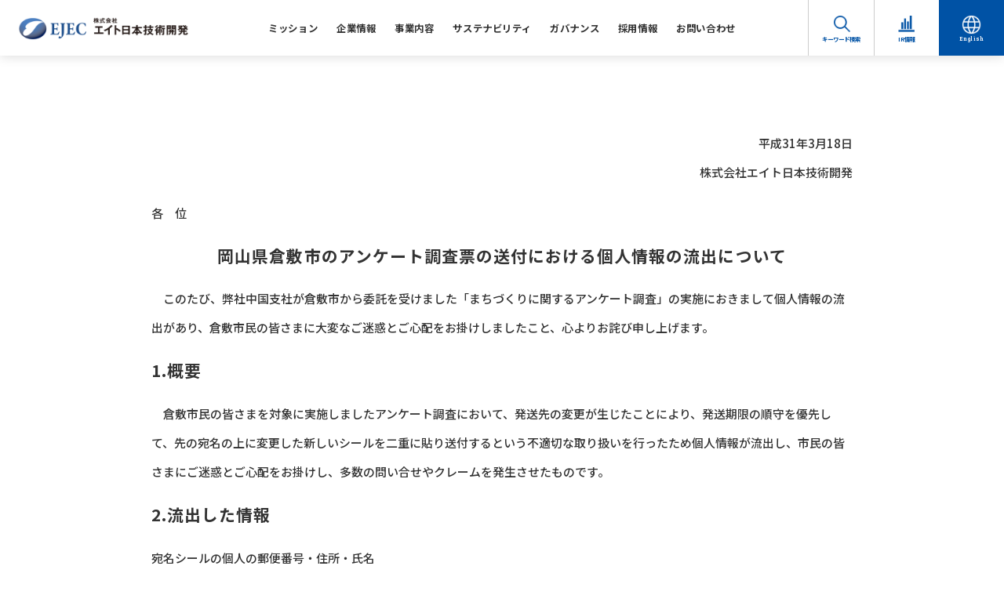

--- FILE ---
content_type: text/html; charset=UTF-8
request_url: https://www.ejec.ej-hds.co.jp/all/news/2019owabi/
body_size: 9790
content:
<!doctype html>
	<html lang="ja">

<head>
	<meta charset="utf-8">
	<link rel="shortcut icon" href="https://www.ejec.ej-hds.co.jp/web/wp-content/themes/ejec/asset/img/common/favicon.ico">
	<meta name="viewport" content="width=device-width, initial-scale=1.0, maximum-scale=1.0, minimum-scale=1.0, user-scalable=no">
	<meta name="format-detection" content="telephone=no">
	<meta http-equiv="X-UA-Compatible" content="IE=edge">
	<meta name="description" content="">
	<meta name="keywords" content="">
	<title>岡山県倉敷市のアンケート調査票の送付における個人情報の流出について | 株式会社エイト日本技術開発</title>
	<link rel="stylesheet" type="text/css" href="https://www.ejec.ej-hds.co.jp/web/wp-content/themes/ejec/asset/css/magnific-popup.css">
	<link href="https://www.ejec.ej-hds.co.jp/web/wp-content/themes/ejec/asset/css/slick/slick.min.css" rel="stylesheet">
	<link href="https://www.ejec.ej-hds.co.jp/web/wp-content/themes/ejec/asset/css/slick/slick-theme.css" rel="stylesheet">
	<link rel="stylesheet" type="text/css" href="https://www.ejec.ej-hds.co.jp/web/wp-content/themes/ejec/asset/css/style.css?ver=1769823024">
		<link rel="stylesheet" type="text/css" href="https://www.ejec.ej-hds.co.jp/web/wp-content/themes/ejec/style.css">
	<link rel="stylesheet" type="text/css" href="https://www.ejec.ej-hds.co.jp/web/wp-content/themes/ejec/asset/css/override-v1.css?ver=1769823024">
	<link rel="stylesheet" type="text/css" href="https://www.ejec.ej-hds.co.jp/web/wp-content/themes/ejec/asset/css/recruit-entry-buttons.css?ver=1769823024">
	<meta name='robots' content='max-image-preview:large' />
<link rel="alternate" type="application/rss+xml" title="株式会社エイト日本技術開発 &raquo; 岡山県倉敷市のアンケート調査票の送付における個人情報の流出について のコメントのフィード" href="https://www.ejec.ej-hds.co.jp/all/news/2019owabi/feed/" />
<link rel="alternate" title="oEmbed (JSON)" type="application/json+oembed" href="https://www.ejec.ej-hds.co.jp/wp-json/oembed/1.0/embed?url=https%3A%2F%2Fwww.ejec.ej-hds.co.jp%2Fall%2Fnews%2F2019owabi%2F" />
<link rel="alternate" title="oEmbed (XML)" type="text/xml+oembed" href="https://www.ejec.ej-hds.co.jp/wp-json/oembed/1.0/embed?url=https%3A%2F%2Fwww.ejec.ej-hds.co.jp%2Fall%2Fnews%2F2019owabi%2F&#038;format=xml" />
<style id='wp-img-auto-sizes-contain-inline-css'>
img:is([sizes=auto i],[sizes^="auto," i]){contain-intrinsic-size:3000px 1500px}
/*# sourceURL=wp-img-auto-sizes-contain-inline-css */
</style>
<style id='wp-block-library-inline-css'>
:root{--wp-block-synced-color:#7a00df;--wp-block-synced-color--rgb:122,0,223;--wp-bound-block-color:var(--wp-block-synced-color);--wp-editor-canvas-background:#ddd;--wp-admin-theme-color:#007cba;--wp-admin-theme-color--rgb:0,124,186;--wp-admin-theme-color-darker-10:#006ba1;--wp-admin-theme-color-darker-10--rgb:0,107,160.5;--wp-admin-theme-color-darker-20:#005a87;--wp-admin-theme-color-darker-20--rgb:0,90,135;--wp-admin-border-width-focus:2px}@media (min-resolution:192dpi){:root{--wp-admin-border-width-focus:1.5px}}.wp-element-button{cursor:pointer}:root .has-very-light-gray-background-color{background-color:#eee}:root .has-very-dark-gray-background-color{background-color:#313131}:root .has-very-light-gray-color{color:#eee}:root .has-very-dark-gray-color{color:#313131}:root .has-vivid-green-cyan-to-vivid-cyan-blue-gradient-background{background:linear-gradient(135deg,#00d084,#0693e3)}:root .has-purple-crush-gradient-background{background:linear-gradient(135deg,#34e2e4,#4721fb 50%,#ab1dfe)}:root .has-hazy-dawn-gradient-background{background:linear-gradient(135deg,#faaca8,#dad0ec)}:root .has-subdued-olive-gradient-background{background:linear-gradient(135deg,#fafae1,#67a671)}:root .has-atomic-cream-gradient-background{background:linear-gradient(135deg,#fdd79a,#004a59)}:root .has-nightshade-gradient-background{background:linear-gradient(135deg,#330968,#31cdcf)}:root .has-midnight-gradient-background{background:linear-gradient(135deg,#020381,#2874fc)}:root{--wp--preset--font-size--normal:16px;--wp--preset--font-size--huge:42px}.has-regular-font-size{font-size:1em}.has-larger-font-size{font-size:2.625em}.has-normal-font-size{font-size:var(--wp--preset--font-size--normal)}.has-huge-font-size{font-size:var(--wp--preset--font-size--huge)}.has-text-align-center{text-align:center}.has-text-align-left{text-align:left}.has-text-align-right{text-align:right}.has-fit-text{white-space:nowrap!important}#end-resizable-editor-section{display:none}.aligncenter{clear:both}.items-justified-left{justify-content:flex-start}.items-justified-center{justify-content:center}.items-justified-right{justify-content:flex-end}.items-justified-space-between{justify-content:space-between}.screen-reader-text{border:0;clip-path:inset(50%);height:1px;margin:-1px;overflow:hidden;padding:0;position:absolute;width:1px;word-wrap:normal!important}.screen-reader-text:focus{background-color:#ddd;clip-path:none;color:#444;display:block;font-size:1em;height:auto;left:5px;line-height:normal;padding:15px 23px 14px;text-decoration:none;top:5px;width:auto;z-index:100000}html :where(.has-border-color){border-style:solid}html :where([style*=border-top-color]){border-top-style:solid}html :where([style*=border-right-color]){border-right-style:solid}html :where([style*=border-bottom-color]){border-bottom-style:solid}html :where([style*=border-left-color]){border-left-style:solid}html :where([style*=border-width]){border-style:solid}html :where([style*=border-top-width]){border-top-style:solid}html :where([style*=border-right-width]){border-right-style:solid}html :where([style*=border-bottom-width]){border-bottom-style:solid}html :where([style*=border-left-width]){border-left-style:solid}html :where(img[class*=wp-image-]){height:auto;max-width:100%}:where(figure){margin:0 0 1em}html :where(.is-position-sticky){--wp-admin--admin-bar--position-offset:var(--wp-admin--admin-bar--height,0px)}@media screen and (max-width:600px){html :where(.is-position-sticky){--wp-admin--admin-bar--position-offset:0px}}

/*# sourceURL=wp-block-library-inline-css */
</style><style id='global-styles-inline-css'>
:root{--wp--preset--aspect-ratio--square: 1;--wp--preset--aspect-ratio--4-3: 4/3;--wp--preset--aspect-ratio--3-4: 3/4;--wp--preset--aspect-ratio--3-2: 3/2;--wp--preset--aspect-ratio--2-3: 2/3;--wp--preset--aspect-ratio--16-9: 16/9;--wp--preset--aspect-ratio--9-16: 9/16;--wp--preset--color--black: #000000;--wp--preset--color--cyan-bluish-gray: #abb8c3;--wp--preset--color--white: #ffffff;--wp--preset--color--pale-pink: #f78da7;--wp--preset--color--vivid-red: #cf2e2e;--wp--preset--color--luminous-vivid-orange: #ff6900;--wp--preset--color--luminous-vivid-amber: #fcb900;--wp--preset--color--light-green-cyan: #7bdcb5;--wp--preset--color--vivid-green-cyan: #00d084;--wp--preset--color--pale-cyan-blue: #8ed1fc;--wp--preset--color--vivid-cyan-blue: #0693e3;--wp--preset--color--vivid-purple: #9b51e0;--wp--preset--gradient--vivid-cyan-blue-to-vivid-purple: linear-gradient(135deg,rgb(6,147,227) 0%,rgb(155,81,224) 100%);--wp--preset--gradient--light-green-cyan-to-vivid-green-cyan: linear-gradient(135deg,rgb(122,220,180) 0%,rgb(0,208,130) 100%);--wp--preset--gradient--luminous-vivid-amber-to-luminous-vivid-orange: linear-gradient(135deg,rgb(252,185,0) 0%,rgb(255,105,0) 100%);--wp--preset--gradient--luminous-vivid-orange-to-vivid-red: linear-gradient(135deg,rgb(255,105,0) 0%,rgb(207,46,46) 100%);--wp--preset--gradient--very-light-gray-to-cyan-bluish-gray: linear-gradient(135deg,rgb(238,238,238) 0%,rgb(169,184,195) 100%);--wp--preset--gradient--cool-to-warm-spectrum: linear-gradient(135deg,rgb(74,234,220) 0%,rgb(151,120,209) 20%,rgb(207,42,186) 40%,rgb(238,44,130) 60%,rgb(251,105,98) 80%,rgb(254,248,76) 100%);--wp--preset--gradient--blush-light-purple: linear-gradient(135deg,rgb(255,206,236) 0%,rgb(152,150,240) 100%);--wp--preset--gradient--blush-bordeaux: linear-gradient(135deg,rgb(254,205,165) 0%,rgb(254,45,45) 50%,rgb(107,0,62) 100%);--wp--preset--gradient--luminous-dusk: linear-gradient(135deg,rgb(255,203,112) 0%,rgb(199,81,192) 50%,rgb(65,88,208) 100%);--wp--preset--gradient--pale-ocean: linear-gradient(135deg,rgb(255,245,203) 0%,rgb(182,227,212) 50%,rgb(51,167,181) 100%);--wp--preset--gradient--electric-grass: linear-gradient(135deg,rgb(202,248,128) 0%,rgb(113,206,126) 100%);--wp--preset--gradient--midnight: linear-gradient(135deg,rgb(2,3,129) 0%,rgb(40,116,252) 100%);--wp--preset--font-size--small: 13px;--wp--preset--font-size--medium: 20px;--wp--preset--font-size--large: 36px;--wp--preset--font-size--x-large: 42px;--wp--preset--spacing--20: 0.44rem;--wp--preset--spacing--30: 0.67rem;--wp--preset--spacing--40: 1rem;--wp--preset--spacing--50: 1.5rem;--wp--preset--spacing--60: 2.25rem;--wp--preset--spacing--70: 3.38rem;--wp--preset--spacing--80: 5.06rem;--wp--preset--shadow--natural: 6px 6px 9px rgba(0, 0, 0, 0.2);--wp--preset--shadow--deep: 12px 12px 50px rgba(0, 0, 0, 0.4);--wp--preset--shadow--sharp: 6px 6px 0px rgba(0, 0, 0, 0.2);--wp--preset--shadow--outlined: 6px 6px 0px -3px rgb(255, 255, 255), 6px 6px rgb(0, 0, 0);--wp--preset--shadow--crisp: 6px 6px 0px rgb(0, 0, 0);}:where(.is-layout-flex){gap: 0.5em;}:where(.is-layout-grid){gap: 0.5em;}body .is-layout-flex{display: flex;}.is-layout-flex{flex-wrap: wrap;align-items: center;}.is-layout-flex > :is(*, div){margin: 0;}body .is-layout-grid{display: grid;}.is-layout-grid > :is(*, div){margin: 0;}:where(.wp-block-columns.is-layout-flex){gap: 2em;}:where(.wp-block-columns.is-layout-grid){gap: 2em;}:where(.wp-block-post-template.is-layout-flex){gap: 1.25em;}:where(.wp-block-post-template.is-layout-grid){gap: 1.25em;}.has-black-color{color: var(--wp--preset--color--black) !important;}.has-cyan-bluish-gray-color{color: var(--wp--preset--color--cyan-bluish-gray) !important;}.has-white-color{color: var(--wp--preset--color--white) !important;}.has-pale-pink-color{color: var(--wp--preset--color--pale-pink) !important;}.has-vivid-red-color{color: var(--wp--preset--color--vivid-red) !important;}.has-luminous-vivid-orange-color{color: var(--wp--preset--color--luminous-vivid-orange) !important;}.has-luminous-vivid-amber-color{color: var(--wp--preset--color--luminous-vivid-amber) !important;}.has-light-green-cyan-color{color: var(--wp--preset--color--light-green-cyan) !important;}.has-vivid-green-cyan-color{color: var(--wp--preset--color--vivid-green-cyan) !important;}.has-pale-cyan-blue-color{color: var(--wp--preset--color--pale-cyan-blue) !important;}.has-vivid-cyan-blue-color{color: var(--wp--preset--color--vivid-cyan-blue) !important;}.has-vivid-purple-color{color: var(--wp--preset--color--vivid-purple) !important;}.has-black-background-color{background-color: var(--wp--preset--color--black) !important;}.has-cyan-bluish-gray-background-color{background-color: var(--wp--preset--color--cyan-bluish-gray) !important;}.has-white-background-color{background-color: var(--wp--preset--color--white) !important;}.has-pale-pink-background-color{background-color: var(--wp--preset--color--pale-pink) !important;}.has-vivid-red-background-color{background-color: var(--wp--preset--color--vivid-red) !important;}.has-luminous-vivid-orange-background-color{background-color: var(--wp--preset--color--luminous-vivid-orange) !important;}.has-luminous-vivid-amber-background-color{background-color: var(--wp--preset--color--luminous-vivid-amber) !important;}.has-light-green-cyan-background-color{background-color: var(--wp--preset--color--light-green-cyan) !important;}.has-vivid-green-cyan-background-color{background-color: var(--wp--preset--color--vivid-green-cyan) !important;}.has-pale-cyan-blue-background-color{background-color: var(--wp--preset--color--pale-cyan-blue) !important;}.has-vivid-cyan-blue-background-color{background-color: var(--wp--preset--color--vivid-cyan-blue) !important;}.has-vivid-purple-background-color{background-color: var(--wp--preset--color--vivid-purple) !important;}.has-black-border-color{border-color: var(--wp--preset--color--black) !important;}.has-cyan-bluish-gray-border-color{border-color: var(--wp--preset--color--cyan-bluish-gray) !important;}.has-white-border-color{border-color: var(--wp--preset--color--white) !important;}.has-pale-pink-border-color{border-color: var(--wp--preset--color--pale-pink) !important;}.has-vivid-red-border-color{border-color: var(--wp--preset--color--vivid-red) !important;}.has-luminous-vivid-orange-border-color{border-color: var(--wp--preset--color--luminous-vivid-orange) !important;}.has-luminous-vivid-amber-border-color{border-color: var(--wp--preset--color--luminous-vivid-amber) !important;}.has-light-green-cyan-border-color{border-color: var(--wp--preset--color--light-green-cyan) !important;}.has-vivid-green-cyan-border-color{border-color: var(--wp--preset--color--vivid-green-cyan) !important;}.has-pale-cyan-blue-border-color{border-color: var(--wp--preset--color--pale-cyan-blue) !important;}.has-vivid-cyan-blue-border-color{border-color: var(--wp--preset--color--vivid-cyan-blue) !important;}.has-vivid-purple-border-color{border-color: var(--wp--preset--color--vivid-purple) !important;}.has-vivid-cyan-blue-to-vivid-purple-gradient-background{background: var(--wp--preset--gradient--vivid-cyan-blue-to-vivid-purple) !important;}.has-light-green-cyan-to-vivid-green-cyan-gradient-background{background: var(--wp--preset--gradient--light-green-cyan-to-vivid-green-cyan) !important;}.has-luminous-vivid-amber-to-luminous-vivid-orange-gradient-background{background: var(--wp--preset--gradient--luminous-vivid-amber-to-luminous-vivid-orange) !important;}.has-luminous-vivid-orange-to-vivid-red-gradient-background{background: var(--wp--preset--gradient--luminous-vivid-orange-to-vivid-red) !important;}.has-very-light-gray-to-cyan-bluish-gray-gradient-background{background: var(--wp--preset--gradient--very-light-gray-to-cyan-bluish-gray) !important;}.has-cool-to-warm-spectrum-gradient-background{background: var(--wp--preset--gradient--cool-to-warm-spectrum) !important;}.has-blush-light-purple-gradient-background{background: var(--wp--preset--gradient--blush-light-purple) !important;}.has-blush-bordeaux-gradient-background{background: var(--wp--preset--gradient--blush-bordeaux) !important;}.has-luminous-dusk-gradient-background{background: var(--wp--preset--gradient--luminous-dusk) !important;}.has-pale-ocean-gradient-background{background: var(--wp--preset--gradient--pale-ocean) !important;}.has-electric-grass-gradient-background{background: var(--wp--preset--gradient--electric-grass) !important;}.has-midnight-gradient-background{background: var(--wp--preset--gradient--midnight) !important;}.has-small-font-size{font-size: var(--wp--preset--font-size--small) !important;}.has-medium-font-size{font-size: var(--wp--preset--font-size--medium) !important;}.has-large-font-size{font-size: var(--wp--preset--font-size--large) !important;}.has-x-large-font-size{font-size: var(--wp--preset--font-size--x-large) !important;}
/*# sourceURL=global-styles-inline-css */
</style>

<style id='classic-theme-styles-inline-css'>
/*! This file is auto-generated */
.wp-block-button__link{color:#fff;background-color:#32373c;border-radius:9999px;box-shadow:none;text-decoration:none;padding:calc(.667em + 2px) calc(1.333em + 2px);font-size:1.125em}.wp-block-file__button{background:#32373c;color:#fff;text-decoration:none}
/*# sourceURL=/wp-includes/css/classic-themes.min.css */
</style>
<link rel='stylesheet' id='bogo-css' href='https://www.ejec.ej-hds.co.jp/web/wp-content/plugins/bogo/includes/css/style.css?ver=3.9.1' media='all' />
<link rel='stylesheet' id='contact-form-7-css' href='https://www.ejec.ej-hds.co.jp/web/wp-content/plugins/contact-form-7/includes/css/styles.css?ver=6.1.4' media='all' />
<link rel='stylesheet' id='searchwp-live-search-css' href='https://www.ejec.ej-hds.co.jp/web/wp-content/plugins/searchwp-live-ajax-search/assets/styles/style.min.css?ver=1.8.7' media='all' />
<style id='searchwp-live-search-inline-css'>
.searchwp-live-search-result .searchwp-live-search-result--title a {
  font-size: 16px;
}
.searchwp-live-search-result .searchwp-live-search-result--price {
  font-size: 14px;
}
.searchwp-live-search-result .searchwp-live-search-result--add-to-cart .button {
  font-size: 14px;
}

/*# sourceURL=searchwp-live-search-inline-css */
</style>
<script src="https://www.ejec.ej-hds.co.jp/web/wp-includes/js/jquery/jquery.min.js?ver=3.7.1" id="jquery-core-js"></script>
<script src="https://www.ejec.ej-hds.co.jp/web/wp-includes/js/jquery/jquery-migrate.min.js?ver=3.4.1" id="jquery-migrate-js"></script>
<link rel="https://api.w.org/" href="https://www.ejec.ej-hds.co.jp/wp-json/" /><link rel="alternate" title="JSON" type="application/json" href="https://www.ejec.ej-hds.co.jp/wp-json/wp/v2/posts/16848" /><link rel="EditURI" type="application/rsd+xml" title="RSD" href="https://www.ejec.ej-hds.co.jp/web/xmlrpc.php?rsd" />
<meta name="generator" content="WordPress 6.9" />
<link rel="canonical" href="https://www.ejec.ej-hds.co.jp/all/news/2019owabi/" />
<link rel='shortlink' href='https://www.ejec.ej-hds.co.jp/?p=16848' />
<noscript><style>.lazyload[data-src]{display:none !important;}</style></noscript><style>.lazyload{background-image:none !important;}.lazyload:before{background-image:none !important;}</style><link rel="icon" href="https://www.ejec.ej-hds.co.jp/web/wp-content/uploads/favicon2025_512.png" sizes="32x32" />
<link rel="icon" href="https://www.ejec.ej-hds.co.jp/web/wp-content/uploads/favicon2025_512.png" sizes="192x192" />
<link rel="apple-touch-icon" href="https://www.ejec.ej-hds.co.jp/web/wp-content/uploads/favicon2025_512.png" />
<meta name="msapplication-TileImage" content="https://www.ejec.ej-hds.co.jp/web/wp-content/uploads/favicon2025_512.png" />
	<style type="text/css">
section.content.content01{
display:none
}
</style>	<!-- Google tag (gtag.js) -->
	<script async src="https://www.googletagmanager.com/gtag/js?id=G-4NJ0TMTJYB"></script>
	<script>
		window.dataLayer = window.dataLayer || [];

		function gtag() {
			dataLayer.push(arguments);
		}
		gtag('js', new Date());
		gtag('config', 'G-4NJ0TMTJYB');
	</script>

	<!-- Google Tag Manager -->
	<script>
		(function(w, d, s, l, i) {
			w[l] = w[l] || [];
			w[l].push({
				'gtm.start': new Date().getTime(),
				event: 'gtm.js'
			});
			var f = d.getElementsByTagName(s)[0],
				j = d.createElement(s),
				dl = l != 'dataLayer' ? '&l=' + l : '';
			j.async = true;
			j.src =
				'https://www.googletagmanager.com/gtm.js?id=' + i + dl;
			f.parentNode.insertBefore(j, f);
		})(window, document, 'script', 'dataLayer', 'GTM-N6MZWR2');
	</script>
	<!-- End Google Tag Manager -->


</head>

<body>
	<!-- Google Tag Manager (noscript) -->
	<noscript><iframe src="https://www.googletagmanager.com/ns.html?id=GTM-N6MZWR2"
			height="0" width="0" style="display:none;visibility:hidden"></iframe></noscript>
	<!-- End Google Tag Manager (noscript) -->

	<div id="container">
		<header id="gHeader">
							<h1 class="logo"><a href="https://www.ejec.ej-hds.co.jp"><img src="[data-uri]" width="259" alt="EJEC　株式会社　エイト日本技術開発" data-src="https://www.ejec.ej-hds.co.jp/web/wp-content/themes/ejec/asset/img/common/logo.png" decoding="async" class="lazyload" data-eio-rwidth="518" data-eio-rheight="70"><noscript><img src="https://www.ejec.ej-hds.co.jp/web/wp-content/themes/ejec/asset/img/common/logo.png" width="259" alt="EJEC　株式会社　エイト日本技術開発" data-eio="l"></noscript></a></h1>
				<nav>
					<ul id="gNavi">
						<li><a href="https://www.ejec.ej-hds.co.jp/mission">ミッション</a>
							<ul class="menuList">
								<li><a href="https://www.ejec.ej-hds.co.jp/mission">ミッション</a></li>
								<li><a href="https://www.ejec.ej-hds.co.jp/message">代表メッセージ</a></li>
								<li><a href="https://www.ejec.ej-hds.co.jp/ejitcenter">EJITセンター</a></li>
								<li><a href="https://www.ejec.ej-hds.co.jp/i-construction">i-Construction</a></li>
								<li><a href="https://www.ejec.ej-hds.co.jp/performance">研究開発・特許取得技術</a></li>
								<li><a href="https://www.ejec.ej-hds.co.jp/newbusiness">新規事業開発</a></li>
							</ul>
						</li>
						<li><a href="https://www.ejec.ej-hds.co.jp/company">企業情報</a>
							<ul class="menuList">
								<li><a href="https://www.ejec.ej-hds.co.jp/company">企業情報</a></li>
								<li><a href="https://www.ejec.ej-hds.co.jp/access">事業所紹介</a></li>
								<li><a href="https://www.ejec.ej-hds.co.jp/pamphlet">パンフレット</a></li>
							</ul>
						</li>
						<li><a href="https://www.ejec.ej-hds.co.jp/service">事業内容</a>
							<ul class="menuList">
								<li><a href="https://www.ejec.ej-hds.co.jp/service">事業内容</a></li>
								<li><a href="https://www.ejec.ej-hds.co.jp/service/traffic">交通インフラ</a></li>
								<li><a href="https://www.ejec.ej-hds.co.jp/service/bridge">橋梁</a></li>
								<li><a href="https://www.ejec.ej-hds.co.jp/service/river">水管理インフラ</a></li>
								<li><a href="https://www.ejec.ej-hds.co.jp/service/city">都市インフラ</a></li>
								<li><a href="https://www.ejec.ej-hds.co.jp/service/disaster">防災保全</a></li>
								<li><a href="https://www.ejec.ej-hds.co.jp/service/resources">環境エネルギー</a></li>
								<li><a href="https://www.ejec.ej-hds.co.jp/service/geo">地質防災</a></li>
								<li><a href="https://www.ejec.ej-hds.co.jp/service/data">計測補償</a></li>
								<li><a href="https://www.ejec.ej-hds.co.jp/service/international">国際</a></li>
								<li><a href="https://www.ejec.ej-hds.co.jp/caselist?categorys=case">実績紹介</a></li>
							</ul>
						</li>
						<li><a href="https://www.ejec.ej-hds.co.jp/sustainability">サステナビリティ</a></li>
						<li><a href="https://www.ejec.ej-hds.co.jp/governance">ガバナンス</a></li>
						<li><a href="https://www.ejec.ej-hds.co.jp/recruit">採用情報</a>
							<ul class="menuList">
								<li><a href="https://www.ejec.ej-hds.co.jp/recruit">採用情報</a></li>
								<li><a href="https://www.ejec.ej-hds.co.jp/about">建設コンサルタントとは</a></li>
								<li><a href="https://www.ejec.ej-hds.co.jp/people">活躍する人々</a></li>
								<li><a href="https://www.ejec.ej-hds.co.jp/interview">インタビュー</a></li>
								<li><a href="https://www.ejec.ej-hds.co.jp/jobskill">キャリアアップ制度</a></li>
								<li><a href="https://www.ejec.ej-hds.co.jp/ejacademy">EJアカデミー</a></li>
								<li><a href="https://www.ejec.ej-hds.co.jp/office">職場環境</a></li>
								<li><a href="https://www.ejec.ej-hds.co.jp/graduate">新卒採用</a></li>
								<li><a href="https://www.ejec.ej-hds.co.jp/internship">インターンシップ</a></li>
								<li><a href="https://www.ejec.ej-hds.co.jp/career">キャリア採用</a></li>
							</ul>
						</li>
						<li><a href="https://www.ejec.ej-hds.co.jp/contact">お問い合わせ</a></li>
					</ul>
				</nav>
				<ul class="linkList">
					<li class="link01"><a href="#"><span class="pc">キーワード検索</span><span class="sp">検索する</span></a></li>
					<li class="link02"><a href="https://www.ej-hds.co.jp" target="_blank">IR情報</a></li>
					<li class="link03"><a href="https://www.ejec.ej-hds.co.jp/en/">English</a>
</li>
				</ul>
				<div class="menu"><span class="topMenu"><span></span><span></span><span></span></span><span class="menuTxt">メニュー</span></div>
					</header>
		<div class="menuBox">
			<p class="title">MENU</p>
							<div class="sp">
					<ul class="naviList">
						<li>
							<p class="top"><a href="https://www.ejec.ej-hds.co.jp/mission">企業ミッション</a><span class="ico"></span></p>
							<ul class="infoNavi">
								<li><a href="https://www.ejec.ej-hds.co.jp/mission">企業ミッション</a></li>
								<li><a href="https://www.ejec.ej-hds.co.jp/message">代表メッセージ</a></li>
								<li><a href="https://www.ejec.ej-hds.co.jp/ejitcenter">EJITセンター</a></li>
								<li><a href="https://www.ejec.ej-hds.co.jp/i-construction">i-Construction</a></li>
								<li><a href="https://www.ejec.ej-hds.co.jp/performance">研究開発・特許取得技術</a></li>
								<li><a href="https://www.ejec.ej-hds.co.jp/newbusiness">新規事業開発</a></li>
							</ul>
						</li>
						<li>
							<p class="top"><a href="https://www.ejec.ej-hds.co.jp/company">企業情報</a><span class="ico"></span></p>
							<ul class="infoNavi topNavi">
								<li><a href="https://www.ejec.ej-hds.co.jp/company">企業情報</a></li>
								<li><a href="https://www.ejec.ej-hds.co.jp/access">事業所紹介</a></li>
								<li><a href="https://www.ejec.ej-hds.co.jp/pamphlet">パンフレット</a></li>
							</ul>
						</li>
						<li>
							<p class="top"><a href="https://www.ejec.ej-hds.co.jp/list/?categorys=all">最新情報</a><span class="ico"></span></p>
							<ul class="infoNavi">
								<li><a href="https://www.ejec.ej-hds.co.jp/list/?categorys=all">最新情報</a></li>
								<li><a href="https://www.ejec.ej-hds.co.jp/list/?categorys=news">お知らせ</a></li>
								<li><a href="https://www.ejec.ej-hds.co.jp/list/?categorys=topics">トピックス</a></li>
								<li><a href="https://www.ejec.ej-hds.co.jp/list/?categorys=commendation">受賞実績</a></li>
								<li><a href="https://www.ejec.ej-hds.co.jp/list/?categorys=research">調査・研究</a></li>
								<li><a href="https://www.ejec.ej-hds.co.jp/list/?categorys=csv">CSV</a></li>
								<li><a href="https://www.ejec.ej-hds.co.jp/list/?categorys=recruit">採用情報</a></li>
								<!-- <li><a href="https://www.ejec.ej-hds.co.jp/list/?categorys=covid-19">コロナ情報</a></li> -->
							</ul>
						</li>
						<li>
							<p class="top"><a href="https://www.ejec.ej-hds.co.jp/service">事業内容</a><span class="ico"></span><span class="ico"></span></p>
							<ul class="infoNavi">
								<li><a href="https://www.ejec.ej-hds.co.jp/service">事業内容</a></li>
								<li><a href="https://www.ejec.ej-hds.co.jp/service/traffic">交通インフラ</a></li>
								<li><a href="https://www.ejec.ej-hds.co.jp/service/bridge">橋梁</a></li>
								<li><a href="https://www.ejec.ej-hds.co.jp/service/river">水管理インフラ</a></li>
								<li><a href="https://www.ejec.ej-hds.co.jp/service/city">都市インフラ</a></li>
								<li><a href="https://www.ejec.ej-hds.co.jp/service/disaster">防災保全</a></li>
								<li><a href="https://www.ejec.ej-hds.co.jp/service/resources">環境エネルギー</a></li>
								<li><a href="https://www.ejec.ej-hds.co.jp/service/geo">地質防災</a></li>
								<li><a href="https://www.ejec.ej-hds.co.jp/service/data">計測補償</a></li>
								<li><a href="https://www.ejec.ej-hds.co.jp/service/international">国際</a></li>
								<li><a href="https://www.ejec.ej-hds.co.jp/caselist?categorys=case">実績紹介</a></li>
							</ul>
						</li>
						<li>
							<p class="top"><a href="https://www.ejec.ej-hds.co.jp/recruit">採用情報</a><span class="ico"></span></p>
							<ul class="infoNavi">
								<li><a href="https://www.ejec.ej-hds.co.jp/recruit">採用情報</a></li>
								<li><a href="https://www.ejec.ej-hds.co.jp/about">建設コンサルタントとは</a></li>
								<li><a href="https://www.ejec.ej-hds.co.jp/people">活躍する人々</a></li>
								<li><a href="https://www.ejec.ej-hds.co.jp/interview">インタビュー</a></li>
								<li><a href="https://www.ejec.ej-hds.co.jp/jobskill">キャリアアップ制度</a></li>
								<li><a href="https://www.ejec.ej-hds.co.jp/office">職場環境</a></li>
								<li><a href="https://www.ejec.ej-hds.co.jp/graduate">新卒採用</a></li>
								<li><a href="https://www.ejec.ej-hds.co.jp/internship">インターンシップ</a></li>
								<li><a href="https://www.ejec.ej-hds.co.jp/career">キャリア採用</a></li>
								<li><a href="https://www.ejec.ej-hds.co.jp/ejacademy">EJアカデミー</a></li>
							</ul>
						</li>
						<li>
							<p class="top"><a href="https://www.ejec.ej-hds.co.jp/governance">ガバナンス</a><span class="ico"></span></p>
							<ul class="infoNavi">
								<li><a href="https://www.ejec.ej-hds.co.jp/governance">ガバナンス</a></li>
								<li><a href="https://www.ejec.ej-hds.co.jp/compliance">コンプライアンス</a></li>
								<li><a href="https://www.ejec.ej-hds.co.jp/security">情報セキュリティー</a></li>
								<li><a href="https://www.ejec.ej-hds.co.jp/privacy">個人情報保護方針</a></li>
								<li><a href="https://www.ejec.ej-hds.co.jp/continuity">事業継続方針</a></li>
								<li><a href="https://www.ejec.ej-hds.co.jp/quality">品質方針</a></li>
								<li><a href="https://www.ejec.ej-hds.co.jp/environment">環境方針</a></li>
								<li><a href="https://www.ejec.ej-hds.co.jp/asset">アセットマネジメント方針</a></li>
								<li><a href="https://www.ejec.ej-hds.co.jp/reform">働き方改革宣言</a></li>
								<li><a href="https://www.ejec.ej-hds.co.jp/harassment-prevention">ハラスメント撲滅宣言</a></li>
							</ul>
						</li>
						<li>
							<ul class="menuUl">
								<li><a href="https://www.ejec.ej-hds.co.jp/sustainability">サステナビリティ</a></li>
								<li><a href="https://www.ejec.ej-hds.co.jp/gallery">ギャラリー</a></li>
								<!-- <li><a href="https://www.ejec.ej-hds.co.jp/list/?categorys=covid-19">コロナ情報</a></li> -->
								<li><a href="https://www.ejec.ej-hds.co.jp/contact">お問い合わせ</a></li>
								<li><a href="https://www.ejec.ej-hds.co.jp/usage">ご利用にあたって</a></li>
							</ul>
						</li>
					</ul>
				</div>
				<div class="pad">
					<ul class="naviList">
						<li>
							<p class="top"><a href="https://www.ejec.ej-hds.co.jp/mission">企業ミッション</a><span class="ico"></span></p>
							<ul class="infoNavi">
								<li><a href="https://www.ejec.ej-hds.co.jp/message">代表メッセージ</a></li>
								<li><a href="https://www.ejec.ej-hds.co.jp/ejitcenter">EJITセンター</a></li>
								<li><a href="https://www.ejec.ej-hds.co.jp/i-construction">i-Construction</a></li>
								<li><a href="https://www.ejec.ej-hds.co.jp/performance">研究開発・特許取得技術</a></li>
								<li><a href="https://www.ejec.ej-hds.co.jp/newbusiness">新規事業開発</a></li>
							</ul>
							<p class="top"><a href="https://www.ejec.ej-hds.co.jp/recruit">採用情報</a><span class="ico"></span></p>
							<ul class="infoNavi">
								<li><a href="https://www.ejec.ej-hds.co.jp/about">建設コンサルタントとは</a></li>
								<li><a href="https://www.ejec.ej-hds.co.jp/people">活躍する人々</a></li>
								<li><a href="https://www.ejec.ej-hds.co.jp/interview">インタビュー</a></li>
								<li><a href="https://www.ejec.ej-hds.co.jp/jobskill">キャリアアップ制度</a></li>
								<li><a href="https://www.ejec.ej-hds.co.jp/office">職場環境</a></li>
								<li><a href="https://www.ejec.ej-hds.co.jp/graduate">新卒採用</a></li>
								<li><a href="https://www.ejec.ej-hds.co.jp/internship">インターンシップ</a></li>
								<li><a href="https://www.ejec.ej-hds.co.jp/career">キャリア採用</a></li>
							</ul>
						</li>
						<li>
							<p class="top"><a href="https://www.ejec.ej-hds.co.jp/company">企業情報</a><span class="ico"></span></p>
							<ul class="infoNavi topNavi">
								<li><a href="https://www.ejec.ej-hds.co.jp/access">事業所紹介</a></li>
								<li><a href="https://www.ejec.ej-hds.co.jp/pamphlet">パンフレット</a></li>
							</ul>
							<p class="top"><a href="https://www.ejec.ej-hds.co.jp/list/?categorys=all">最新情報</a><span class="ico"></span></p>
							<ul class="infoNavi">
								<li><a href="https://www.ejec.ej-hds.co.jp/list/?categorys=news">お知らせ</a></li>
								<li><a href="https://www.ejec.ej-hds.co.jp/list/?categorys=topics">トピックス</a></li>
								<li><a href="https://www.ejec.ej-hds.co.jp/list/?categorys=commendation">受賞実績</a></li>
								<li><a href="https://www.ejec.ej-hds.co.jp/list/?categorys=research">調査・研究</a></li>
								<li><a href="https://www.ejec.ej-hds.co.jp/list/?categorys=csv">CSV</a></li>
								<li><a href="https://www.ejec.ej-hds.co.jp/list/?categorys=recruit">採用情報</a></li>
								<!-- <li><a href="https://www.ejec.ej-hds.co.jp/list/?categorys=covid-19">コロナ情報</a></li> -->
							</ul>
							<p class="top"><a href="https://www.ejec.ej-hds.co.jp/governance">ガバナンス</a><span class="ico"></span></p>
							<ul class="infoNavi">
								<li><a href="https://www.ejec.ej-hds.co.jp/compliance">コンプライアンス</a></li>
								<li><a href="https://www.ejec.ej-hds.co.jp/security">情報セキュリティー</a></li>
								<li><a href="https://www.ejec.ej-hds.co.jp/privacy">個人情報保護方針</a></li>
								<li><a href="https://www.ejec.ej-hds.co.jp/continuity">事業継続方針</a></li>
								<li><a href="https://www.ejec.ej-hds.co.jp/quality">品質方針</a></li>
								<li><a href="https://www.ejec.ej-hds.co.jp/environment">環境方針</a></li>
								<li><a href="https://www.ejec.ej-hds.co.jp/asset">アセットマネジメント方針</a></li>
								<li><a href="https://www.ejec.ej-hds.co.jp/reform">働き方改革宣言</a></li>
								<li><a href="https://www.ejec.ej-hds.co.jp/harassment-prevention">ハラスメント撲滅宣言</a></li>
							</ul>
						</li>
						<li>
							<p class="top"><a href="https://www.ejec.ej-hds.co.jp/service">事業内容</a><span class="ico"></span><span class="ico"></span></p>
							<ul class="infoNavi">
								<li><a href="https://www.ejec.ej-hds.co.jp/service/traffic">交通インフラ</a></li>
								<li><a href="https://www.ejec.ej-hds.co.jp/service/bridge">橋梁</a></li>
								<li><a href="https://www.ejec.ej-hds.co.jp/service/river">水管理インフラ</a></li>
								<li><a href="https://www.ejec.ej-hds.co.jp/service/city">都市インフラ</a></li>
								<li><a href="https://www.ejec.ej-hds.co.jp/service/disaster">防災保全</a></li>
								<li><a href="https://www.ejec.ej-hds.co.jp/service/resources">環境エネルギー</a></li>
								<li><a href="https://www.ejec.ej-hds.co.jp/service/geo">地質防災</a></li>
								<li><a href="https://www.ejec.ej-hds.co.jp/service/data">計測補償</a></li>
								<li><a href="https://www.ejec.ej-hds.co.jp/service/international">国際</a></li>
								<li><a href="https://www.ejec.ej-hds.co.jp/caselist?categorys=case">実績紹介</a></li>
							</ul>
							<ul class="menuUl">
								<li><a href="https://www.ejec.ej-hds.co.jp/sustainability">サステナビリティ</a></li>
								<li><a href="https://www.ejec.ej-hds.co.jp/gallerylist/?categorys=">ギャラリー</a></li>
								<!-- <li><a href="https://www.ejec.ej-hds.co.jp/list/?categorys=covid-19">コロナ情報</a></li> -->
								<li><a href="https://www.ejec.ej-hds.co.jp/contact">お問い合わせ</a></li>
								<li><a href="https://www.ejec.ej-hds.co.jp/usage">ご利用にあたって</a></li>
							</ul>
						</li>
					</ul>
				</div>
					</div>

		<div class="comSearchBox">
			<div class="infoBox">
									<script async src="https://cse.google.com/cse.js?cx=61a03693deb8f41e7">
					</script>
								<div class="gcse-search"></div>
			</div>
		</div>

		<style>
			.gsc-wrapper {
				background-color: #fff;
				;
			}

			.gsc-adBlock {
				display: none;
			}

			.gsc-result-info,
			.gsc-orderby-label {
				color: #fff;
			}


			.gsc-input-box {
				border: none !important;
				padding-top: 0 !important;
				padding-bottom: 0 !important;
			}

			input.gsc-input {
				min-height: 51px !important;
				height: 51px !important;
			}

			.gsc-search-button-v2 {
				height: 60px;
				width: 60px;
			}



			.gsc-search-box-tools {
				display: flex;
				align-items: center;
				justify-content: center;
			}

			.gsib_a {
				padding: 3px 9px 4px 9px;
			}

			.gsc-search-box-tools .gsc-search-box {
				width: 640px;
				max-width: 100%;
				margin: 0 auto;
			}

			@media (max-width: 750px) {
				.gsc-search-box-tools .gsc-search-box {
					width: 100%;
					min-width: 100%;
				}
			}


			.comSearchBox .infoBox {
				padding: 40px 20px 127px;
				height: calc(100vh - 85px);
				display: flex;
				align-items: center;
				justify-content: center;
				flex-direction: row;
			}

			.comSearchBox .infoBox>* {
				margin: auto;
				max-width: 100%;
				flex: 1;
			}

			.gsc-results-wrapper-visible {
				margin-bottom: 100px;
			}

			.gsc-resultsbox-visible {
				padding: 2em 2em;
			}

			.gsc-results .gsc-cursor-box .gsc-cursor-page {
				font-size: 1.6em;
			}

			.gcsc-more-maybe-branding-root>a {
				display: none;
			}
		</style>		<main id="main" role="main">
			<div class="comDetail">
				<section class="content content01">
					<h1>岡山県倉敷市のアンケート調査票の送付における<br class="pc">個人情報の流出について</h1>
					<p class="time">2019.3.18</p>

											<ul class="categoryList">
															<li><a href="https://www.ejec.ej-hds.co.jp/list/?categorys=news">お知らせ</a></li>
													</ul>
									</section>
				<div class="content content01">
					<div class="comInfoBox mb1">
<p class="comText right mb1">平成31年3月18日<br />
株式会社エイト日本技術開発</p>
<p class="comText left mt1 mb1">各　位</p>
<h2 class="headLine03 center mt1 mb1">岡山県倉敷市のアンケート調査票の送付における個人情報の流出について</h2>
<p class="comText left mt1 mb1">　このたび、弊社中国支社が倉敷市から委託を受けました「まちづくりに関するアンケート調査」の実施におきまして個人情報の流出があり、倉敷市民の皆さまに大変なご迷惑とご心配をお掛けしましたこと、心よりお詫び申し上げます。</p>
<h2 class="headLine03 left mt1 mb1">1.概要</h2>
<p class="comText left mt1 mb1">　倉敷市民の皆さまを対象に実施しましたアンケート調査において、発送先の変更が生じたことにより、発送期限の順守を優先して、先の宛名の上に変更した新しいシールを二重に貼り送付するという不適切な取り扱いを行ったため個人情報が流出し、市民の皆さまにご迷惑とご心配をお掛けし、多数の問い合せやクレームを発生させたものです。</p>
<h2 class="headLine03 left mt1 mb1">2.流出した情報</h2>
<p class="comText left mt1 mb1">宛名シールの個人の郵便番号・住所・氏名</p>
<h2 class="headLine03 left mt1 mb1">3.対応</h2>
<p class="comText left mt1 mb1">　倉敷市と協議の上、送付した市民の皆さまに謝罪文を送付いたしました。倉敷市におかれては、送付済の封筒の回収を行っています。</p>
<h2 class="headLine03 left mt1 mb1">4.原因と再発防止策</h2>
<p class="comText left mt1 mb1">　今回発生しました個人情報の流出の原因は、担当責任者の個人情報の重要性とその取扱いに対する認識不足と確認不足によるものです。<br />
<br />
　役職員一同、今回の事態を厳粛に受け止め、業務管理体制の再構築および職員への啓発教育を徹底し、情報セキュリティに関する意識の向上に誠心誠意、取組む所存でございます。</p>
<p class="comText right mt1 mb1">以上</p>
</div>


					
					
					<ul id="pagePath" class="pagePath">
													<li><a href="https://www.ejec.ej-hds.co.jp/"><img class="pc lazyload" src="[data-uri]" alt="株式会社エイト日本技術開発" data-src="https://www.ejec.ej-hds.co.jp/web/wp-content/themes/ejec/asset/img/common/icon06.png" decoding="async" data-eio-rwidth="30" data-eio-rheight="34"><noscript><img class="pc" src="https://www.ejec.ej-hds.co.jp/web/wp-content/themes/ejec/asset/img/common/icon06.png" alt="株式会社エイト日本技術開発" data-eio="l"></noscript><img class="sp lazyload" src="[data-uri]" alt="株式会社エイト日本技術開発" data-src="https://www.ejec.ej-hds.co.jp/web/wp-content/themes/ejec/asset/img/common/sp_icon06.png" decoding="async" data-eio-rwidth="24" data-eio-rheight="26"><noscript><img class="sp" src="https://www.ejec.ej-hds.co.jp/web/wp-content/themes/ejec/asset/img/common/sp_icon06.png" alt="株式会社エイト日本技術開発" data-eio="l"></noscript>株式会社エイト日本技術開発</a></li>
												<li><a href="https://www.ejec.ej-hds.co.jp/list/?categorys=all">最新情報</a></li>
													<li><a href="https://www.ejec.ej-hds.co.jp/list/?categorys=news">お知らせ</a></li>
																			<li>岡山県倉敷市のアンケート調査票の送付における個人情報の流出について</li>
											</ul>
				</div>
			</div>
		</main>
<div class="pageTop"><a href="#container">PAGE TOP</a></div>
<footer id="gFooter">
			<div class="content">
			<ul class="fNavi flex">
				<li>
					<p class="top"><a href="https://www.ejec.ej-hds.co.jp/mission">企業ミッション</a></p>
					<ul class="infoNavi">
						<li><a href="https://www.ejec.ej-hds.co.jp/message">代表メッセージ</a></li>
						<li><a href="https://www.ejec.ej-hds.co.jp/ejitcenter">EJITセンター</a></li>
						<li><a href="https://www.ejec.ej-hds.co.jp/i-construction">i-Construction</a></li>
						<li><a href="https://www.ejec.ej-hds.co.jp/performance">研究開発・特許取得技術</a></li>
						<li><a href="https://www.ejec.ej-hds.co.jp/newbusiness">新規事業開発</a></li>
					</ul>
				</li>
				<li>
					<p class="top"><a href="https://www.ejec.ej-hds.co.jp/company">企業情報</a></p>
					<ul class="infoNavi topNavi">
						<li><a href="https://www.ejec.ej-hds.co.jp/access">事業所紹介</a></li>
						<li><a href="https://www.ejec.ej-hds.co.jp/pamphlet">パンフレット</a></li>
					</ul>
					<p class="top"><a href="https://www.ejec.ej-hds.co.jp/list/?categorys=all">最新情報</a></p>
					<ul class="infoNavi">
						<li><a href="https://www.ejec.ej-hds.co.jp/list/?categorys=news">お知らせ</a></li>
						<li><a href="https://www.ejec.ej-hds.co.jp/list/?categorys=topics">トピックス</a></li>
						<li><a href="https://www.ejec.ej-hds.co.jp/list/?categorys=commendation">受賞実績</a></li>
						<li><a href="https://www.ejec.ej-hds.co.jp/list/?categorys=research">調査・研究</a></li>
						<li><a href="https://www.ejec.ej-hds.co.jp/list/?categorys=sustainability">サステナビリティ</a></li>
						<li><a href="https://www.ejec.ej-hds.co.jp/list/?categorys=recruit">採用情報</a></li>
					</ul>
				</li>
				<li>
					<p class="top"><a href="https://www.ejec.ej-hds.co.jp/service">事業内容</a></p>
					<ul class="infoNavi">
						<li><a href="https://www.ejec.ej-hds.co.jp/service/traffic">交通インフラ</a></li>
						<li><a href="https://www.ejec.ej-hds.co.jp/service/bridge">橋梁</a></li>
						<li><a href="https://www.ejec.ej-hds.co.jp/service/river">水管理インフラ</a></li>
						<li><a href="https://www.ejec.ej-hds.co.jp/service/city">都市インフラ</a></li>
						<li><a href="https://www.ejec.ej-hds.co.jp/service/disaster">防災保全</a></li>
						<li><a href="https://www.ejec.ej-hds.co.jp/service/resources">環境エネルギー</a></li>
						<li><a href="https://www.ejec.ej-hds.co.jp/service/geo">地質防災</a></li>
						<li><a href="https://www.ejec.ej-hds.co.jp/service/data">計測補償</a></li>
						<li><a href="https://www.ejec.ej-hds.co.jp/service/international">国際</a></li>
						<li><a href="https://www.ejec.ej-hds.co.jp/caselist?categorys=case">実績紹介</a></li>
					</ul>
				</li>
				<li>
					<p class="top"><a href="https://www.ejec.ej-hds.co.jp/recruit">採用情報</a></p>
					<ul class="infoNavi">
						<li><a href="https://www.ejec.ej-hds.co.jp/about">建設コンサルタントとは</a></li>
						<li><a href="https://www.ejec.ej-hds.co.jp/people">活躍する人々</a></li>
						<li><a href="https://www.ejec.ej-hds.co.jp/interview">インタビュー</a></li>
						<li><a href="https://www.ejec.ej-hds.co.jp/jobskill">キャリアアップ制度</a></li>
						<li><a href="https://www.ejec.ej-hds.co.jp/ejacademy">EJアカデミー</a></li>
						<li><a href="https://www.ejec.ej-hds.co.jp/office">職場環境</a></li>
						<li><a href="https://www.ejec.ej-hds.co.jp/graduate">新卒採用</a></li>
						<li><a href="https://www.ejec.ej-hds.co.jp/career">キャリア採用</a></li>
						<li><a href="https://www.ejec.ej-hds.co.jp/internship">インターンシップ</a></li>
					</ul>
				</li>
				<li>
					<p class="top"><a href="https://www.ejec.ej-hds.co.jp/governance">ガバナンス</a></p>
					<ul class="infoNavi">
						<li><a href="https://www.ejec.ej-hds.co.jp/compliance">コンプライアンス</a></li>
						<li><a href="https://www.ejec.ej-hds.co.jp/security">情報セキュリティー</a></li>
						<li><a href="https://www.ejec.ej-hds.co.jp/privacy">個人情報保護方針</a></li>
						<li><a href="https://www.ejec.ej-hds.co.jp/continuity">事業継続方針</a></li>
						<li><a href="https://www.ejec.ej-hds.co.jp/quality">品質方針</a></li>
						<li><a href="https://www.ejec.ej-hds.co.jp/environment">環境方針</a></li>
						<li><a href="https://www.ejec.ej-hds.co.jp/asset">アセットマネジメント方針</a></li>
						<li><a href="https://www.ejec.ej-hds.co.jp/reform">働き方改革宣言</a></li>
						<li><a href="https://www.ejec.ej-hds.co.jp/harassment-prevention">ハラスメント撲滅宣言</a></li>
					</ul>
				</li>
				<li>
					<ul class="infoNavi infoNavi01">
						<li><a href="https://www.ejec.ej-hds.co.jp/sustainability">サステナビリティ</a></li>
						<li><a href="https://www.ejec.ej-hds.co.jp/caselist?categorys=case">実績紹介</a></li>
						<li><a href="https://www.ejec.ej-hds.co.jp/gallerylist/?categorys=">ギャラリー</a></li>
						<li><a href="https://www.ejec.ej-hds.co.jp/contact">お問い合わせ</a></li>
						<li><a href="https://www.ejec.ej-hds.co.jp/usage">ご利用にあたって</a></li>
					</ul>
				</li>
			</ul>
		</div>
		<address>
			&copy;株式会社エイト日本技術開発
		</address>
	</footer>



</div>
<script src="https://www.ejec.ej-hds.co.jp/web/wp-content/themes/ejec/asset/js/jquery-3.6.0.min.js"></script>
<script src="https://www.ejec.ej-hds.co.jp/web/wp-content/themes/ejec/asset/js/TweenMax.min.js"></script>
<script src="https://www.ejec.ej-hds.co.jp/web/wp-content/themes/ejec/asset/js/magnific-popup/jquery.magnific-popup.js"></script>
<script src="https://www.ejec.ej-hds.co.jp/web/wp-content/themes/ejec/asset/js/jquery.backstretch.js"></script>
<script src="https://www.ejec.ej-hds.co.jp/web/wp-content/themes/ejec/asset/js/jquery.matchHeight.js"></script>
<script src="https://www.ejec.ej-hds.co.jp/web/wp-content/themes/ejec/asset/js/slick.js"></script>
<script src="https://www.ejec.ej-hds.co.jp/web/wp-content/themes/ejec/asset/js/common.js"></script>
	<script>
		$(function() {
			$('.popup-gallery').magnificPopup({
				delegate: 'a',
				type: 'image',
				mainClass: 'mfp-img-mobile',
				gallery: {
					enabled: true,
				},
			});
		});
	</script>
<script type="speculationrules">
{"prefetch":[{"source":"document","where":{"and":[{"href_matches":"/*"},{"not":{"href_matches":["/web/wp-*.php","/web/wp-admin/*","/web/wp-content/uploads/*","/web/wp-content/*","/web/wp-content/plugins/*","/web/wp-content/themes/ejec/*","/*\\?(.+)"]}},{"not":{"selector_matches":"a[rel~=\"nofollow\"]"}},{"not":{"selector_matches":".no-prefetch, .no-prefetch a"}}]},"eagerness":"conservative"}]}
</script>
        <style>
            .searchwp-live-search-results {
                opacity: 0;
                transition: opacity .25s ease-in-out;
                -moz-transition: opacity .25s ease-in-out;
                -webkit-transition: opacity .25s ease-in-out;
                height: 0;
                overflow: hidden;
                z-index: 9999995; /* Exceed SearchWP Modal Search Form overlay. */
                position: absolute;
                display: none;
            }

            .searchwp-live-search-results-showing {
                display: block;
                opacity: 1;
                height: auto;
                overflow: auto;
            }

            .searchwp-live-search-no-results {
                padding: 3em 2em 0;
                text-align: center;
            }

            .searchwp-live-search-no-min-chars:after {
                content: "Continue typing";
                display: block;
                text-align: center;
                padding: 2em 2em 0;
            }
        </style>
                <script>
            var _SEARCHWP_LIVE_AJAX_SEARCH_BLOCKS = true;
            var _SEARCHWP_LIVE_AJAX_SEARCH_ENGINE = 'default';
            var _SEARCHWP_LIVE_AJAX_SEARCH_CONFIG = 'default';
        </script>
        <script id="eio-lazy-load-js-before">
var eio_lazy_vars = {"exactdn_domain":"","skip_autoscale":0,"bg_min_dpr":1.1,"threshold":0,"use_dpr":1};
//# sourceURL=eio-lazy-load-js-before
</script>
<script src="https://www.ejec.ej-hds.co.jp/web/wp-content/plugins/ewww-image-optimizer/includes/lazysizes.min.js?ver=831" id="eio-lazy-load-js" async data-wp-strategy="async"></script>
<script src="https://www.ejec.ej-hds.co.jp/web/wp-includes/js/dist/hooks.min.js?ver=dd5603f07f9220ed27f1" id="wp-hooks-js"></script>
<script src="https://www.ejec.ej-hds.co.jp/web/wp-includes/js/dist/i18n.min.js?ver=c26c3dc7bed366793375" id="wp-i18n-js"></script>
<script id="wp-i18n-js-after">
wp.i18n.setLocaleData( { 'text direction\u0004ltr': [ 'ltr' ] } );
//# sourceURL=wp-i18n-js-after
</script>
<script src="https://www.ejec.ej-hds.co.jp/web/wp-content/plugins/contact-form-7/includes/swv/js/index.js?ver=6.1.4" id="swv-js"></script>
<script id="contact-form-7-js-translations">
( function( domain, translations ) {
	var localeData = translations.locale_data[ domain ] || translations.locale_data.messages;
	localeData[""].domain = domain;
	wp.i18n.setLocaleData( localeData, domain );
} )( "contact-form-7", {"translation-revision-date":"2025-11-30 08:12:23+0000","generator":"GlotPress\/4.0.3","domain":"messages","locale_data":{"messages":{"":{"domain":"messages","plural-forms":"nplurals=1; plural=0;","lang":"ja_JP"},"This contact form is placed in the wrong place.":["\u3053\u306e\u30b3\u30f3\u30bf\u30af\u30c8\u30d5\u30a9\u30fc\u30e0\u306f\u9593\u9055\u3063\u305f\u4f4d\u7f6e\u306b\u7f6e\u304b\u308c\u3066\u3044\u307e\u3059\u3002"],"Error:":["\u30a8\u30e9\u30fc:"]}},"comment":{"reference":"includes\/js\/index.js"}} );
//# sourceURL=contact-form-7-js-translations
</script>
<script id="contact-form-7-js-before">
var wpcf7 = {
    "api": {
        "root": "https:\/\/www.ejec.ej-hds.co.jp\/wp-json\/",
        "namespace": "contact-form-7\/v1"
    }
};
//# sourceURL=contact-form-7-js-before
</script>
<script src="https://www.ejec.ej-hds.co.jp/web/wp-content/plugins/contact-form-7/includes/js/index.js?ver=6.1.4" id="contact-form-7-js"></script>
<script id="swp-live-search-client-js-extra">
var searchwp_live_search_params = [];
searchwp_live_search_params = {"ajaxurl":"https:\/\/www.ejec.ej-hds.co.jp\/web\/wp-admin\/admin-ajax.php","origin_id":16848,"config":{"default":{"engine":"default","input":{"delay":300,"min_chars":3},"results":{"position":"bottom","width":"auto","offset":{"x":0,"y":5}},"spinner":{"lines":12,"length":8,"width":3,"radius":8,"scale":1,"corners":1,"color":"#424242","fadeColor":"transparent","speed":1,"rotate":0,"animation":"searchwp-spinner-line-fade-quick","direction":1,"zIndex":2000000000,"className":"spinner","top":"50%","left":"50%","shadow":"0 0 1px transparent","position":"absolute"}}},"msg_no_config_found":"No valid SearchWP Live Search configuration found!","aria_instructions":"When autocomplete results are available use up and down arrows to review and enter to go to the desired page. Touch device users, explore by touch or with swipe gestures."};;
//# sourceURL=swp-live-search-client-js-extra
</script>
<script src="https://www.ejec.ej-hds.co.jp/web/wp-content/plugins/searchwp-live-ajax-search/assets/javascript/dist/script.min.js?ver=1.8.7" id="swp-live-search-client-js"></script>
</body>

</html>

--- FILE ---
content_type: text/css
request_url: https://www.ejec.ej-hds.co.jp/web/wp-content/themes/ejec/asset/css/style.css?ver=1769823024
body_size: 18812
content:
@charset "utf-8";
@import url('https://fonts.googleapis.com/css2?family=Noto+Sans+JP:wght@400;500;700&display=swap');
@import url('https://fonts.googleapis.com/css2?family=Bree+Serif&display=swap');

/*------------------------------------------------------------
	デフォルトスタイル
------------------------------------------------------------*/
html, body, div, span, applet, object, iframe, h1, h2, h3, h4, h5, h6, p, blockquote, pre, a, abbr, acronym, address, big, cite, code, del, dfn, em, font, img, ins, kbd, q, s, samp, small, strike, strong, sub, sup, tt, var, b, u, i, center, dl, dt, dd, ol, ul, li, fieldset, form, label, legend, table, caption, tbody, tfoot, thead, tr, th, td {
    margin: 0;
    padding: 0;
    background: transparent;
    border: 0;
    outline: 0;
    font-size: 1em;
}

html {
    font-size: 62.5%;
}

@media all and (min-width: 1601px) and (max-width: 1920px) {
    html {
        font-size: 0.521vw;
    }
}

@media all and (min-width: 1025px) and (max-width: 1600px) {
    html {
        font-size: 0.65vw;
    }
}

body, table, input, textarea, select, option {
    font-family: 'Noto Sans JP', sans-serif;
}

article, aside, canvas, details, figcaption, figure, footer, header, hgroup, menu, nav, section, summary {
    display: block;
}

ol, ul {
    list-style: none;
}

blockquote, q {
    quotes: none;
}

:focus {
    outline: 0;
}

ins {
    text-decoration: none;
}

del {
    text-decoration: line-through;
}

img {
    vertical-align: top;
    max-width: 100%;
    height: auto;
}

a,
a:link {
    color: #333;
    text-decoration: none;
    transition: .3s;
    -webkit-transition: .3s;
}

a:visited {
    color: #333;
}

a:hover {
    color: #333;
}

a:active {
    color: #333;
}

.aligncenter {
    display: block;
    margin: 0 auto;
}

.alignright {
    float: right;
}

.alignleft {
    float: left;
}

img[class*="wp-image-"],
img[class*="attachment-"] {
    height: auto;
    max-width: 100%;
}

.wp-block-image figure,
.wp-block-image figcaption {
    display: block;
}

a.nolink,
a.nolink:hover {
    opacity: 1;
    cursor: default;
    pointer-events: none;
}

/*------------------------------------------------------------
	汎用スタイル
------------------------------------------------------------*/
/* clearfix */
.clearfix:after {
    content: "";
    display: block;
    clear: both;
}

/* flex */
.flex, .flexA, .flexB, .flexC {
    display: flex;
    flex-wrap: wrap;
}

.flexA {
    justify-content: space-around;
}

.flexB {
    justify-content: space-between;
}

.flexC {
    justify-content: center;
}

.center {
    text-align: center !important;
}

.left {
    text-align: left !important;
}

.right {
    text-align: right !important;
}

.mt1 {
    margin-top: 1em !important;
}

.mt2 {
    margin-top: 2em !important;
}

.mt3 {
    margin-top: 3em !important;
}

.mt4 {
    margin-top: 4em !important;
}

.mt5 {
    margin-top: 5em !important;
}

.mt6 {
    margin-top: 6em !important;
}

.mt7 {
    margin-top: 7em !important;
}

.mt8 {
    margin-top: 8em !important;
}

.mt9 {
    margin-top: 9em !important;
}

.mt10 {
    margin-top: 10em !important;
}

.mt11 {
    margin-top: 11em !important;
}

.mt12 {
    margin-top: 12em !important;
}

.mt13 {
    margin-top: 13em !important;
}

.mt14 {
    margin-top: 14em !important;
}

.mt15 {
    margin-top: 15em !important;
}

.mt16 {
    margin-top: 16em !important;
}

.mt17 {
    margin-top: 17em !important;
}

.mt18 {
    margin-top: 18em !important;
}

.mt19 {
    margin-top: 19em !important;
}

.mt20 {
    margin-top: 20em !important;
}

.mb1 {
    margin-bottom: 1em !important;
}

.mb2 {
    margin-bottom: 2em !important;
}

.mb3 {
    margin-bottom: 3em !important;
}

.mb4 {
    margin-bottom: 4em !important;
}

.mb5 {
    margin-bottom: 5em !important;
}

.mb6 {
    margin-bottom: 6em !important;
}

.mb7 {
    margin-bottom: 7em !important;
}

.mb8 {
    margin-bottom: 8em !important;
}

.mb9 {
    margin-bottom: 9em !important;
}

.mb10 {
    margin-bottom: 10em !important;
}

.mb11 {
    margin-bottom: 11em !important;
}

.mb12 {
    margin-bottom: 12em !important;
}

.mb13 {
    margin-bottom: 13em !important;
}

.mb14 {
    margin-bottom: 14em !important;
}

.mb15 {
    margin-bottom: 15em !important;
}

.mb16 {
    margin-bottom: 16em !important;
}

.mb17 {
    margin-bottom: 17em !important;
}

.mb18 {
    margin-bottom: 18em !important;
}

.mb19 {
    margin-bottom: 19em !important;
}

.mb20 {
    margin-bottom: 20em !important;
}

.mt0 {
    margin-top: 0em !important;
}

.mt0_25 {
    margin-top: 0.25em !important;
}

.mt0_5 {
    margin-top: 0.5em !important;
}

.mt0_75 {
    margin-top: 0.75em !important;
}

.mt1 {
    margin-top: 1em !important;
}

.mt1_25 {
    margin-top: 1.25em !important;
}

.mt1_5 {
    margin-top: 1.5em !important;
}

.mt1_75 {
    margin-top: 1.75em !important;
}

.mt2 {
    margin-top: 2em !important;
}

.mt2_25 {
    margin-top: 2.25em !important;
}

.mt2_5 {
    margin-top: 2.5em !important;
}

.mt2_75 {
    margin-top: 2.75em !important;
}

.mt3 {
    margin-top: 3em !important;
}

.mt3_25 {
    margin-top: 3.25em !important;
}

.mt3_5 {
    margin-top: 3.5em !important;
}

.mt3_75 {
    margin-top: 3.75em !important;
}

.mt4 {
    margin-top: 4em !important;
}

.mt4_25 {
    margin-top: 4.25em !important;
}

.mt4_5 {
    margin-top: 4.5em !important;
}

.mt4_75 {
    margin-top: 4.75em !important;
}

.mt5 {
    margin-top: 5em !important;
}

.mt5_25 {
    margin-top: 5.25em !important;
}

.mt5_5 {
    margin-top: 5.5em !important;
}

.mt5_75 {
    margin-top: 5.75em !important;
}

.mt6 {
    margin-top: 6em !important;
}

.mt6_25 {
    margin-top: 6.25em !important;
}

.mt6_5 {
    margin-top: 6.5em !important;
}

.mt6_75 {
    margin-top: 6.75em !important;
}

.mt7 {
    margin-top: 7em !important;
}

.mt7_25 {
    margin-top: 7.25em !important;
}

.mt7_5 {
    margin-top: 7.5em !important;
}

.mt7_75 {
    margin-top: 7.75em !important;
}

.mt8 {
    margin-top: 8em !important;
}

.mt8_25 {
    margin-top: 8.25em !important;
}

.mt8_5 {
    margin-top: 8.5em !important;
}

.mt8_75 {
    margin-top: 8.75em !important;
}

.mt9 {
    margin-top: 9em !important;
}

.mt9_25 {
    margin-top: 9.25em !important;
}

.mt9_5 {
    margin-top: 9.5em !important;
}

.mt9_75 {
    margin-top: 9.75em !important;
}

.mt10 {
    margin-top: 10em !important;
}

.mt10_25 {
    margin-top: 10.25em !important;
}

.mt10_5 {
    margin-top: 10.5em !important;
}

.mt10_75 {
    margin-top: 10.75em !important;
}

.mt11 {
    margin-top: 11em !important;
}

.mt11_25 {
    margin-top: 11.25em !important;
}

.mt11_5 {
    margin-top: 11.5em !important;
}

.mt11_75 {
    margin-top: 11.75em !important;
}

.mt12 {
    margin-top: 12em !important;
}

.mt12_25 {
    margin-top: 12.25em !important;
}

.mt12_5 {
    margin-top: 12.5em !important;
}

.mt12_75 {
    margin-top: 12.75em !important;
}

.mt13 {
    margin-top: 13em !important;
}

.mt13_25 {
    margin-top: 13.25em !important;
}

.mt13_5 {
    margin-top: 13.5em !important;
}

.mt13_75 {
    margin-top: 13.75em !important;
}

.mt14 {
    margin-top: 14em !important;
}

.mt14_25 {
    margin-top: 14.25em !important;
}

.mt14_5 {
    margin-top: 14.5em !important;
}

.mt14_75 {
    margin-top: 14.75em !important;
}

.mt15 {
    margin-top: 15em !important;
}

.mt15_25 {
    margin-top: 15.25em !important;
}

.mt15_5 {
    margin-top: 15.5em !important;
}

.mt15_75 {
    margin-top: 15.75em !important;
}

.mt16 {
    margin-top: 16em !important;
}

.mt16_25 {
    margin-top: 16.25em !important;
}

.mt16_5 {
    margin-top: 16.5em !important;
}

.mt16_75 {
    margin-top: 16.75em !important;
}

.mt17 {
    margin-top: 17em !important;
}

.mt17_25 {
    margin-top: 17.25em !important;
}

.mt17_5 {
    margin-top: 17.5em !important;
}

.mt17_75 {
    margin-top: 17.75em !important;
}

.mt18 {
    margin-top: 18em !important;
}

.mt18_25 {
    margin-top: 18.25em !important;
}

.mt18_5 {
    margin-top: 18.5em !important;
}

.mt18_75 {
    margin-top: 18.75em !important;
}

.mt19 {
    margin-top: 19em !important;
}

.mt19_25 {
    margin-top: 19.25em !important;
}

.mt19_5 {
    margin-top: 19.5em !important;
}

.mt19_75 {
    margin-top: 19.75em !important;
}

.mt20 {
    margin-top: 20em !important;
}

.mb0 {
    margin-bottom: 0em !important;
}

.mb0_25 {
    margin-bottom: 0.25em !important;
}

.mb0_5 {
    margin-bottom: 0.5em !important;
}

.mb0_75 {
    margin-bottom: 0.75em !important;
}

.mb1 {
    margin-bottom: 1em !important;
}

.mb1_25 {
    margin-bottom: 1.25em !important;
}

.mb1_5 {
    margin-bottom: 1.5em !important;
}

.mb1_75 {
    margin-bottom: 1.75em !important;
}

.mb2 {
    margin-bottom: 2em !important;
}

.mb2_25 {
    margin-bottom: 2.25em !important;
}

.mb2_5 {
    margin-bottom: 2.5em !important;
}

.mb2_75 {
    margin-bottom: 2.75em !important;
}

.mb3 {
    margin-bottom: 3em !important;
}

.mb3_25 {
    margin-bottom: 3.25em !important;
}

.mb3_5 {
    margin-bottom: 3.5em !important;
}

.mb3_75 {
    margin-bottom: 3.75em !important;
}

.mb4 {
    margin-bottom: 4em !important;
}

.mb4_25 {
    margin-bottom: 4.25em !important;
}

.mb4_5 {
    margin-bottom: 4.5em !important;
}

.mb4_75 {
    margin-bottom: 4.75em !important;
}

.mb5 {
    margin-bottom: 5em !important;
}

.mb5_25 {
    margin-bottom: 5.25em !important;
}

.mb5_5 {
    margin-bottom: 5.5em !important;
}

.mb5_75 {
    margin-bottom: 5.75em !important;
}

.mb6 {
    margin-bottom: 6em !important;
}

.mb6_25 {
    margin-bottom: 6.25em !important;
}

.mb6_5 {
    margin-bottom: 6.5em !important;
}

.mb6_75 {
    margin-bottom: 6.75em !important;
}

.mb7 {
    margin-bottom: 7em !important;
}

.mb7_25 {
    margin-bottom: 7.25em !important;
}

.mb7_5 {
    margin-bottom: 7.5em !important;
}

.mb7_75 {
    margin-bottom: 7.75em !important;
}

.mb8 {
    margin-bottom: 8em !important;
}

.mb8_25 {
    margin-bottom: 8.25em !important;
}

.mb8_5 {
    margin-bottom: 8.5em !important;
}

.mb8_75 {
    margin-bottom: 8.75em !important;
}

.mb9 {
    margin-bottom: 9em !important;
}

.mb9_25 {
    margin-bottom: 9.25em !important;
}

.mb9_5 {
    margin-bottom: 9.5em !important;
}

.mb9_75 {
    margin-bottom: 9.75em !important;
}

.mb10 {
    margin-bottom: 10em !important;
}

.mb10_25 {
    margin-bottom: 10.25em !important;
}

.mb10_5 {
    margin-bottom: 10.5em !important;
}

.mb10_75 {
    margin-bottom: 10.75em !important;
}

.mb11 {
    margin-bottom: 11em !important;
}

.mb11_25 {
    margin-bottom: 11.25em !important;
}

.mb11_5 {
    margin-bottom: 11.5em !important;
}

.mb11_75 {
    margin-bottom: 11.75em !important;
}

.mb12 {
    margin-bottom: 12em !important;
}

.mb12_25 {
    margin-bottom: 12.25em !important;
}

.mb12_5 {
    margin-bottom: 12.5em !important;
}

.mb12_75 {
    margin-bottom: 12.75em !important;
}

.mb13 {
    margin-bottom: 13em !important;
}

.mb13_25 {
    margin-bottom: 13.25em !important;
}

.mb13_5 {
    margin-bottom: 13.5em !important;
}

.mb13_75 {
    margin-bottom: 13.75em !important;
}

.mb14 {
    margin-bottom: 14em !important;
}

.mb14_25 {
    margin-bottom: 14.25em !important;
}

.mb14_5 {
    margin-bottom: 14.5em !important;
}

.mb14_75 {
    margin-bottom: 14.75em !important;
}

.mb15 {
    margin-bottom: 15em !important;
}

.mb15_25 {
    margin-bottom: 15.25em !important;
}

.mb15_5 {
    margin-bottom: 15.5em !important;
}

.mb15_75 {
    margin-bottom: 15.75em !important;
}

.mb16 {
    margin-bottom: 16em !important;
}

.mb16_25 {
    margin-bottom: 16.25em !important;
}

.mb16_5 {
    margin-bottom: 16.5em !important;
}

.mb16_75 {
    margin-bottom: 16.75em !important;
}

.mb17 {
    margin-bottom: 17em !important;
}

.mb17_25 {
    margin-bottom: 17.25em !important;
}

.mb17_5 {
    margin-bottom: 17.5em !important;
}

.mb17_75 {
    margin-bottom: 17.75em !important;
}

.mb18 {
    margin-bottom: 18em !important;
}

.mb18_25 {
    margin-bottom: 18.25em !important;
}

.mb18_5 {
    margin-bottom: 18.5em !important;
}

.mb18_75 {
    margin-bottom: 18.75em !important;
}

.mb19 {
    margin-bottom: 19em !important;
}

.mb19_25 {
    margin-bottom: 19.25em !important;
}

.mb19_5 {
    margin-bottom: 19.5em !important;
}

.mb19_75 {
    margin-bottom: 19.75em !important;
}

.mb20 {
    margin-bottom: 20em !important;
}



/*------------------------------------------------------------
	レイアウト
------------------------------------------------------------*/
body {
    color: #333;
    font-size: 1.7rem;
    font-weight: 400;
    line-height: 1.5;
    letter-spacing: 0.05em;
    text-size-adjust: none;
    -webkit-text-size-adjust: none;
    background-color: #FFF;
}

body.fixed {
    position: fixed;
    width: 100%;
    height: 100%;
    overflow-y: scroll;
}

#container {
    padding-top: 8.5rem;
    text-align: left;
    overflow: hidden;
}

#main {
    display: block;
}

a[href^="tel:"] {
    cursor: default;
    pointer-events: none;
}

@media all and (min-width: 1025px) and (max-width: 1600px) {
    body {
        font-size: 1.8rem;
    }
}

@media all and (min-width: 1025px) {
    .menu {
        display: none !important;
    }

    .menuBox {
        display: none !important;
    }
}

@media all and (min-width: 600px) {
    .sp {
        display: none !important;
    }
}

@media all and (min-width: 600px) and (max-width: 1024px) {
    body {
        font-size: 1.2rem;
    }

    #container {
        padding-top: 60px;
    }
}

@media all and (max-width: 599px) {
    body {
        font-size: 1.2rem;
    }

    a:hover,
    a:hover img {
        opacity: 1 !important;
    }

    .pc {
        display: none !important;
    }

    a[href^="tel:"] {
        cursor: pointer;
        pointer-events: auto;
    }

    #container {
        padding-top: 50px;
    }
}

/*------------------------------------------------------------
	ヘッダー
------------------------------------------------------------*/
#gHeader {
    position: fixed;
    left: 0;
    top: 0;
    height: 8.5rem;
    width: 100%;
    background: #fff;
    box-shadow: 0px 0px 15px rgba(0, 0, 0, 0.16);
    z-index: 1000;
    transition: .3s;
    -webkit-transition: .3s;
}

#gHeader .logo {
    position: absolute;
    left: 2.9rem;
    top: 2.6rem;
}

#gHeader .logo img {
    width: 25.9rem;
}

#gHeader .linkList {
    position: absolute;
    right: 0;
    top: 0;
}

#gHeader .linkList li {
    float: left;
    width: 8.5rem;
}

#gHeader .linkList li a {
    padding: 5.9rem 0 0;
    display: block;
    height: 8.5rem;
    color: #0052A5;
    font-weight: 700;
    font-size: 0.9rem;
    text-align: center;
    background: url("../img/common/img01.png") no-repeat center top 2.4rem;
    background-size: 2.5rem 2.5rem;
    border-left: 1px solid #CCC;
    letter-spacing: 0;
    box-sizing: border-box;
}

#gHeader .linkList li a:hover {
    opacity: 0.7;
}

#gHeader .linkList .link02 a {
    background: url("../img/common/img02.png") no-repeat center top 2.4rem;
    background-size: 2.5rem 2.5rem;
}

#gHeader .linkList .link03 a {
    color: #fff;
    font-weight: 400;
    font-family: 'Bree Serif', serif;
    background: #0052A5 url("../img/common/img03.png") no-repeat center top 2.2rem;
    background-size: 3rem 3rem;
    letter-spacing: 0.05rem;
    border-left: 1px solid #0052A5;
}

#gNavi {
    padding-top: 3.3rem;
    text-align: center;
}

#gNavi>li {
    padding: 0 1.2rem;
    display: inline-block;
    position: relative;
    vertical-align: top;
    font-size: 1.5rem;
    font-weight: 700;
    letter-spacing: 0.05em;
}

#gNavi>li>a {
    display: block;
    font-weight: 700;
    padding-bottom: 2.9rem;
}

#gNavi>li .menuList {
    position: absolute;
    left: 0;
    top: 100%;
    width: 24.5rem;
    z-index: 800;
    opacity: 0;
    visibility: hidden;
    transform: translateY(-10px);
    transition: opacity 0.3s ease, transform 0.3s ease, visibility 0.3s ease;
}

#gNavi>li .menuList>li {
    border-bottom: 1px solid #F7F7F7;
    width: 100%;
    text-align: left;
}

#gNavi>li .menuList>li a {
    color: #fff;
    padding: 1.6rem 2rem;
    display: block;
    font-size: 1.5rem;
    font-weight: 700;
    background: #0052A5;
}

#gNavi>li .menuList>li:last-child {
    border-bottom: none;
}

.menuBox {
    display: none;
    padding-top: 50px;
    position: fixed;
    left: 0;
    top: 0;
    width: 100%;
    color: #fff;
    background-color: #0052A5;
    z-index: 990;
    height: 100%;
    overflow-y: auto;
    box-sizing: border-box;
}

.menuBox .title {
    padding: 55px 0 42px;
    font-size: 2.25rem;
    font-family: 'Bree Serif', serif;
    font-weight: 400;
    letter-spacing: 0.05em;
    text-align: center;
}

.menuBox .naviList {
    margin: 0 33px 50px;
}

.menuBox .naviList>li {
    position: relative;
    margin-bottom: 22px;
}

.menuBox .naviList>li a>* {
    position: relative;
    z-index: -1;
}

.menuBox .naviList>li:last-child {
    margin-bottom: 0;
}

.menuBox .naviList>li .ico {
    position: absolute;
    right: 0;
    top: 0;
    width: 50px;
    height: 40px;
    background: url("../img/common/sp_icon02.png") no-repeat center center;
    background-size: 7px auto;
    z-index: 2;
}

.menuBox .naviList>li .on .ico {
    background: url("../img/common/sp_icon01.png") no-repeat center center;
    background-size: 5px auto;
}

.menuBox .naviList>li .top a {
    padding: 0 40px 12px 17px;
    color: #fff;
    font-weight: 700;
    font-size: 1.6rem;
    display: block;
    border-bottom: 1px solid #fff;
}

.menuBox .naviList>li .menuUl li {
    margin-bottom: 22px;
}

.menuBox .naviList>li .menuUl li:last-child {
    margin-bottom: 0;
}

.menuBox .naviList>li .menuUl li a {
    padding: 0 40px 12px 17px;
    color: #fff;
    font-weight: 700;
    font-size: 1.6rem;
    display: block;
    background: url("../img/common/sp_icon01.png") no-repeat right 22px top 12px;
    background-size: 5px auto;
    border-bottom: 1px solid #fff;
}

.menuBox .naviList>li .infoNavi {
    display: none;
    padding: 14px 0 22px 17px;
}

.menuBox .naviList>li .infoNavi li a {
    display: block;
    padding: 7px 0;
    color: #fff;
    font-size: 1.3rem;
    font-weight: 500;
}

.comSearchBox {
    display: none;
    padding-top: 85px;
    position: fixed;
    left: 0;
    top: 0;
    width: 100%;
    color: #fff;
    background-color: #0052A5;
    z-index: 990;
    height: 100%;
    overflow-y: auto;
    box-sizing: border-box;
}

.comSearchBox .infoBox {
    padding: 40px 20px 127px;
    height: calc(100vh - 85px);
    display: flex;
    align-items: stretch;
    justify-content: center;
    flex-direction: column;
    box-sizing: border-box;
}

.comSearchBox .searchBox {
    margin: -5rem auto 0;
    width: 60rem;
}

.searchwp-live-search-results {
    max-height: 400px !important;
}

.comSearchBox input {
    padding: 0 4.5rem 0 3.1rem;
    width: 100%;
    height: 6.3rem;
    font-weight: bold;
    font-size: 1.6rem;
    box-sizing: border-box;
    border: none;
    background: #F7F7F7 url(../img/common/big_icon.png) no-repeat right 2.1rem center;
    background-size: 2.1rem auto;
    border-radius: 0;
    appearance: none;
    -webkit-appearance: none;
}

.comSearchBox input::-webkit-input-placeholder {
    color: #CCCCCC;
    opacity: 1;
}

.comSearchBox input:-moz-placeholder {
    color: #CCCCCC;
    opacity: 1;
}

.comSearchBox input::-moz-placeholder {
    color: #CCCCCC;
    opacity: 1;
}

.comSearchBox input:-ms-input-placeholder {
    color: #CCCCCC;
    opacity: 1;
}

@media all and (min-width: 600px) and (max-width: 1024px) {
    .comSearchBox .searchBox {
        width: 100%;
        max-width: 600px;
    }
}

@media all and (max-width: 599px) {
    .comSearchBox .searchBox {
        width: 100%;
    }
}

@media all and (min-width: 1401px) and (max-width: 1700px) {
    #gHeader .linkList li {
        width: 10rem;
    }
}

@media all and (min-width: 1025px) and (max-width: 1400px) {
    #gHeader .linkList li {
        width: 10rem;
    }

    #gHeader .linkList li a {
        padding-top: 5.3rem;
    }
}

@media all and (min-width: 1025px) {
    #gNavi>li>a:hover {
        color: #555;
    }

    #gNavi>li:hover .menuList {
        opacity: 1;
        visibility: visible;
        transform: translateY(0);
    }

    #gNavi>li .menuList>li a:hover {
        background: #11335d;
    }
}

@media all and (max-width: 1024px) {
    #gNavi>li .menuList {
        display: none;
        opacity: 1;
        visibility: visible;
        transform: none;
        transition: none;
    }
}

@media all and (min-width: 600px) and (max-width: 1024px) {
    #gHeader {
        position: fixed;
        height: 60px;
        box-shadow: 0px 0px 8px rgba(0, 0, 0, 0.16);
    }

    #gHeader .logo {
        left: 22px;
        top: 19px;
        width: 188px;
    }

    #gNavi {
        display: none;
    }

    #gHeader .linkList {
        position: absolute;
        right: 60px;
        top: 0;
    }

    #gHeader .linkList li {
        float: left;
        width: 60px;
    }

    #gHeader .linkList li a {
        padding: 38px 0 0;
        height: 60px;
        background: url("../img/common/sp_img01.png") no-repeat center top 17px;
        background-size: 19px auto;
    }

    #gHeader .linkList li .txtSpan {
        vertical-align: top;
        margin: 0 -18px;
        display: block;
        font-size: 1.2rem;
        transform: scale(0.55);
    }

    #gHeader .linkList li a:hover {
        opacity: 0.7;
    }

    #gHeader .linkList .link02 a {
        background: url("../img/common/sp_img02.png") no-repeat center top 17px;
        background-size: 17px auto;
    }

    #gHeader .linkList .link03 a {
        color: #0052A5;
        background: #fff url("../img/common/sp_img03.png") no-repeat center top 16px;
        background-size: 21px auto;
        border-color: #CCC;
        letter-spacing: 0.05rem;
    }

    #gHeader .linkList .link01 .sp {
        display: block !important;
    }

    #gHeader .linkList .link01 .pc {
        display: none;
    }

    .menu {
        display: block;
        position: absolute;
        right: 0;
        top: 0;
        width: 60px;
        height: 60px;
        background: #0052A5;
        z-index: 99;
    }

    .menu .topMenu span {
        display: inline-block;
        transition: all .4s;
        box-sizing: border-box;
        position: absolute;
        right: 20px;
        width: 19px;
        height: 2px;
        background-color: #fff;
    }

    .menu .topMenu span:nth-of-type(1) {
        top: 19px;
    }

    .menu .topMenu span:nth-of-type(2) {
        top: 25px;
    }

    .menu .topMenu span:nth-of-type(3) {
        top: 31px;
    }

    .menu.on .topMenu span:nth-of-type(1) {
        -webkit-transform: translateY(10px) rotate(-45deg);
        transform: translateY(10px) rotate(-45deg);
    }

    .menu.on .topMenu span:nth-of-type(2) {
        opacity: 0;
    }

    .menu.on .topMenu span:nth-of-type(3) {
        -webkit-transform: translateY(-2px) rotate(45deg);
        transform: translateY(-2px) rotate(45deg);
    }

    .menu .menuTxt {
        position: absolute;
        font-size: 0.6rem;
        color: #fff;
        right: 0;
        left: 0;
        font-weight: 700;
        text-align: center;
        top: 42px;
        letter-spacing: 0;
    }

    .menuBox {
        padding-top: 60px;
    }

    .menuBox .title {
        padding: 73px 0 56px;
        font-size: 2.5rem;
    }

    .menuBox .naviList {
        margin: 0 11%;
        overflow: hidden;
    }

    .menuBox .naviList>li {
        width: 27%;
        margin: 2% 9.5% 0 0;
        float: left;
    }

    .menuBox .naviList>li:nth-child(3n) {
        margin-right: 0;
    }

    .menuBox .naviList>li .infoNavi {
        display: block;
        padding: 8px 0 28px;
    }

    .menuBox .naviList>li .infoNavi li a {
        padding: 4px 0;
        font-size: 1.2rem;
    }

    .menuBox .naviList>li .top a {
        font-size: 1.3rem;
        padding: 0 10px 7px 0;
    }

    .menuBox .naviList>li .top .ico {
        display: none;
    }

    .menuBox .naviList>li .menuUl li {
        margin-bottom: 15px;
    }

    .menuBox .naviList>li .menuUl li:last-child {
        margin-bottom: 0;
    }

    .menuBox .naviList>li .menuUl li a {
        padding: 0 10px 13px 0;
        font-size: 1.3rem;
        background: none;
    }

    .menuBox .naviList>li .menuUl li:last-child a {
        border-bottom: none;
    }
}

@media all and (max-width: 599px) {
    #gHeader {
        position: fixed;
        height: 50px;
        box-shadow: 0px 0px 7px rgba(0, 0, 0, 0.16);
    }

    #gHeader .logo {
        left: 11px;
        top: 17px;
        width: 150px;
    }

    #gHeader .linkList {
        position: absolute;
        right: 50px;
        top: 0;
    }

    #gHeader .linkList li {
        float: left;
        width: 50px;
    }

    #gHeader .linkList li a {
        padding: 28px 0 0;
        height: 50px;
        background: url("../img/common/sp_img01.png") no-repeat center top 14px;
        background-size: 16px 16px;
    }

    #gHeader .linkList li .txtSpan {
        vertical-align: top;
        margin: 0 -10px;
        display: block;
        font-size: 1.2rem;
        transform: scale(0.6);
    }

    #gHeader .linkList .link02 a {
        padding-top: 29px;
        background: url("../img/common/sp_img02.png") no-repeat center top 12px;
        background-size: 17px 17px;
    }

    #gHeader .linkList .link03 a {
        padding-top: 29px;
        color: #0052A5;
        background: #fff url("../img/common/sp_img03.png") no-repeat center top 12px;
        background-size: 18px 18px;
        border-color: #CCC;
        letter-spacing: 0.05rem;
    }

    .menu {
        display: block;
        position: absolute;
        right: 0;
        top: 0;
        width: 50px;
        height: 50px;
        background: #0052A5;
        z-index: 99;
    }

    .menu .topMenu span {
        display: inline-block;
        transition: all .4s;
        box-sizing: border-box;
        position: absolute;
        right: 17px;
        width: 16px;
        height: 1px;
        background-color: #fff;
    }

    .menu .topMenu span:nth-of-type(1) {
        top: 16px;
    }

    .menu .topMenu span:nth-of-type(2) {
        top: 21px;
    }

    .menu .topMenu span:nth-of-type(3) {
        top: 26px;
    }

    .menu.on .topMenu span:nth-of-type(1) {
        -webkit-transform: translateY(10px) rotate(-45deg);
        transform: translateY(10px) rotate(-45deg);
    }

    .menu.on .topMenu span:nth-of-type(2) {
        opacity: 0;
    }

    .menu.on .topMenu span:nth-of-type(3) {
        -webkit-transform: translateY(0) rotate(45deg);
        transform: translateY(0) rotate(45deg);
    }

    .menu .menuTxt {
        position: absolute;
        font-size: 0.7rem;
        color: #fff;
        right: 0;
        left: 0;
        font-weight: 700;
        text-align: center;
        top: 34px;
        letter-spacing: 0;
    }

    .menuBox .pad {
        display: none;
    }

    #gNavi {
        display: none;
    }
}

@media all and (max-width: 374px) {
    #gHeader .logo {
        width: 110px;
        top: 19px;
    }

    #gHeader .linkList li {
        width: 45px;
    }
}

/*------------------------------------------------------------
	フッター
------------------------------------------------------------*/
.pageTop {
    display: none;
    position: fixed;
    right: 20px;
    bottom: 20px;
    z-index: 600;
}

.pageTop a {
    padding-top: 4.3rem;
    color: #0052A5;
    display: inline-block;
    font-size: 1.2rem;
    font-family: 'Bree Serif', serif;
    letter-spacing: 0.05em;
    background: url("../img/common/page_top_bg.png") no-repeat center top;
    background-size: 3.4rem 3.8rem;
}

.pageTop a:hover {
    opacity: 0.7;
}

#gFooter {
    padding: 14.5rem 0 3rem;
}

#gFooter .content {
    width: 150.7rem;
}

#gFooter .fNavi {
    margin-bottom: 5.5rem;
}

#gFooter .fNavi>li {
    width: 26rem;
}

#gFooter .fNavi>li:last-child {
    width: 20rem;
}

#gFooter .fNavi li .top {
    margin-bottom: 1.8rem;
}

#gFooter .fNavi li .top a {
    font-weight: 700;
    font-size: 1.7rem;
}

#gFooter .fNavi li .topNavi {
    margin-bottom: 3.2rem;
}

#gFooter .fNavi li .infoNavi li {
    padding-bottom: 0.6rem;
}

#gFooter .fNavi li .infoNavi li a {
    font-size: 1.4rem;
    font-weight: 500;
    color: #808080;
}

#gFooter .fNavi li .infoNavi01 li {
    padding-bottom: 1.5rem;
}

#gFooter .fNavi li .infoNavi01 li a {
    color: #333;
    font-size: 1.7rem;
    font-weight: 700;
}

#gFooter address {
    padding: 0 0 0 4.8rem;
    color: #CCC;
    font-style: normal;
    font-size: 1.4rem;
    font-weight: 500;
}

@media all and (min-width: 1025px) {
    #gFooter .fNavi a:hover {
        color: #555;
    }
}

@media all and (min-width: 600px) and (max-width: 1024px) {
    #gFooter {
        padding: 14.5rem 0 3rem;
    }

    #gFooter .content {
        width: 100%;
    }

    #gFooter .fNavi {
        margin-bottom: 7rem;
    }

    #gFooter .fNavi>li {
        width: 36%;
        margin-bottom: 3.3rem;
    }

    #gFooter .fNavi>li:nth-child(3n-1) {
        width: 35%;
    }

    #gFooter .fNavi>li:nth-child(3n) {
        width: 29%;
    }

    #gFooter .fNavi>li:last-child {
        width: auto;
    }

    #gFooter .fNavi li .top {
        margin-bottom: 1.2rem;
    }

    #gFooter .fNavi li .top a {
        font-size: 1.3rem;
    }

    #gFooter .fNavi li .topNavi {
        margin-bottom: 3.2rem;
    }

    #gFooter .fNavi li .infoNavi li {
        padding-bottom: 0.7rem;
    }

    #gFooter .fNavi li .infoNavi li a {
        font-size: 1.2rem;
    }

    #gFooter .fNavi li .infoNavi01 li {
        padding-bottom: 2rem;
    }

    #gFooter .fNavi li .infoNavi01 li a {
        font-size: 1.3rem;
    }

    #gFooter address {
        padding: 0 0 0 4rem;
        font-size: 1.2rem;
    }
}

@media all and (max-width: 599px) {
    .pageTop {
        display: none;
        position: fixed;
        right: 20px;
        bottom: 20px;
        z-index: 600;
    }

    .pageTop a {
        padding-top: 28px;
        font-size: 0.75rem;
        background: url("../img/common/sp_page_top_bg.png") no-repeat center top;
        background-size: 21px 24px;
    }

    #gFooter {
        padding: 100px 0 20px;
    }

    #gFooter .content {
        width: auto;
        padding: 0 25px;
    }

    #gFooter .fNavi {
        margin-bottom: 40px;
        justify-content: space-between;
    }

    #gFooter .fNavi>li {
        width: 49.8% !important;
        margin-bottom: 20px;
    }

    #gFooter .fNavi li .top {
        margin-bottom: 13px;
    }

    #gFooter .fNavi li .top a {
        font-size: 1.3rem;
    }

    #gFooter .fNavi li .topNavi {
        margin-bottom: 22px;
    }

    #gFooter .fNavi li .infoNavi li {
        padding-bottom: 7px;
    }

    #gFooter .fNavi li .infoNavi li a {
        font-size: 1.1rem;
    }

    #gFooter .fNavi li .infoNavi01 li {
        padding-bottom: 20px;
    }

    #gFooter .fNavi li .infoNavi01 li a {
        font-size: 1.3rem;
    }

    #gFooter address {
        padding: 0 22px;
        font-size: 1.1rem;
    }
}

/*------------------------------------------------------------
	content
------------------------------------------------------------*/
.content {
    margin: 0 auto;
    width: 109.85rem;
}

.content01 {
    width: 120rem;
}

.content02 {
    width: 152rem;
}

@media all and (min-width: 600px) and (max-width: 1024px) {
    .content {
        padding: 0 11%;
        width: auto !important;
    }
}

@media all and (max-width: 599px) {
    .content {
        padding: 0 22px;
        width: auto !important;
    }
}

/*------------------------------------------------------------
	comEnText
------------------------------------------------------------*/
.comEnText {
    padding: 9.6rem 0 0.15em;
    font-size: 4rem;
    font-family: 'Bree Serif', serif;
    color: #0052A5;
    text-align: center;
    letter-spacing: 0.05em;
    margin-bottom: 6.8rem;
}

@media all and (min-width: 600px) and (max-width: 1024px) {
    .comEnText {
        padding: 5.2rem 0 0.19em;
        font-size: 2.5rem;
        margin-bottom: 5.6rem;
    }
}

@media all and (max-width: 599px) {
    .comEnText {
        padding: 60px 0 5px;
        font-size: 2.5rem;
        margin-bottom: 62px;
    }
}

/*------------------------------------------------------------
	wp-pagenavi
------------------------------------------------------------*/
.wp-pagenavi {
    margin-bottom: 9rem;
    font-size: 0;
    clear: both;
    text-align: center;
}

.wp-pagenavi a,
.wp-pagenavi span {
    display: inline-block;
    vertical-align: top;
    width: 5rem;
    height: 5rem;
    font-family: 'Bree Serif', serif;
    margin: 0 0.5rem;
    border: 1px solid #707070;
    font-size: 1.5rem;
    color: #333;
    text-align: center;
    line-height: 5rem;
}

.wp-pagenavi .nextpostslink,
.wp-pagenavi .previouspostslink {
    margin: 0;
    border: none;
    background: url("../img/common/icon01.png") no-repeat center center / 1.1rem auto;
}

.wp-pagenavi .nextpostslink {
    border: none;
    background: url("../img/common/icon02.png") no-repeat center center / 1.1rem auto;
}

.wp-pagenavi span.current {
    color: #fff;
    border-color: #0052A5;
    background-color: #0052A5;
}

.wp-pagenavi .first,
.wp-pagenavi .last,
.wp-pagenavi .pages {
    display: none;
}

.wp-pagenavi .extend {
    margin: 0;
    border: none;
}

@media all and (min-width: 1025px) {
    .wp-pagenavi a:hover {
        color: #fff;
        background-color: #11335d;
        border-color: #11335d;
    }

    .wp-pagenavi .previouspostslink:hover {
        background: #0052A5 url("../img/common/icon01_over.png") no-repeat center center / 1.1rem auto;
    }

    .wp-pagenavi .nextpostslink:hover {
        background: #0052A5 url("../img/common/icon02_over.png") no-repeat center center / 1.1rem auto;
    }
}

@media all and (min-width: 600px) and (max-width: 1024px) {
    .wp-pagenavi {
        margin-bottom: 7rem;
    }

    .wp-pagenavi a,
    .wp-pagenavi span {
        margin: 0 5px;
        width: 4.4rem;
        height: 4.4rem;
        font-size: 1.2rem;
        line-height: 4.4rem;
    }
}

@media all and (max-width: 599px) {
    .wp-pagenavi {
        margin: 0 -15px 5.3rem;
    }

    .wp-pagenavi a,
    .wp-pagenavi span {
        margin: 0 5px;
        width: 4.4rem;
        height: 4.4rem;
        font-size: 1.2rem;
        line-height: 4.4rem;
    }
}

@media all and (max-width: 374px) {

    .wp-pagenavi a,
    .wp-pagenavi span {
        margin: 0 3px;
        width: 3.6rem;
        height: 3.6rem;
        line-height: 3.6rem;
    }
}

/*------------------------------------------------------------
	comNewsUl
------------------------------------------------------------*/
.comNewsUl {
    margin-bottom: 7.4rem;
}

.comNewsUl li {
    display: flex;
    margin-bottom: 1.8rem;
    padding: 0 1rem 1.7rem 1.6rem;
    border-bottom: 1px solid #CCC;
    box-sizing: border-box;
    letter-spacing: 0.042em;
}

.comNewsUl li:last-child {
    margin-bottom: 0;
    border-bottom: none;
}

.comNewsUl .date {
    font-size: 1.6rem;
    font-family: 'Bree Serif', serif;
    width: 9rem;
}

.comNewsUl .category {
    margin: -3px 1rem 0 1rem;
    width: 15rem;
    /*text-align: center;*/
}

.comNewsUl .category a {
    font-size: 1.4rem;
    font-weight: 700;
    color: #0052A5;
}

.comNewsUl .text {
    width: calc(100% - 27rem);
    font-size: 1.4rem;
    box-sizing: border-box;
}

.comNewsUl01 li {
    display: table;
    width: 100%;
}


.comNewsUl01 li .date {
    width: 132px;
    display: table-cell;
    vertical-align: middle;
}

.comNewsUl01 .category {
    margin: 0 0 4px;
    display: block;
    width: auto;
    text-align: left;
}

.comNewsUl01 .text {
    display: block;
    width: auto;
}

.comNewsUl01_b>li {
    display: flex;
    align-items: center;
}

.comNewsUl01 li .date {
    width: 100px;
    min-width: 100px;
    display: block;
}

.comNewsUl01_b .category {
    width: 140px;
    min-width: 140px;
    text-align: left;
}

.comNewsUl01_b .text {
    white-space: nowrap;
    overflow: hidden;
    text-overflow: ellipsis;
    width: 100%;
}



@media all and (min-width: 1025px) {
    .comNewsUl .category a:hover {
        opacity: 0.7;
    }

    .comNewsUl li .text a:hover {
        color: #555;
    }
}

@media all and (min-width: 600px) and (max-width: 1024px) {
    .comNewsUl {
        margin-bottom: 9rem;
    }

    .comNewsUl li {
        padding: 0 0 27px;
        display: block;
    }

    .comNewsUl .date {
        display: inline-block;
        font-size: 1.5rem;
    }

    .comNewsUl .category {
        margin: 0 0 0 1.5rem;
        width: auto;
        text-align: left;
    }

    .comNewsUl .category a {
        font-size: 1.3rem;
    }

    .comNewsUl .text {
        margin-top: 7px;
        display: block;
        font-size: 1.3rem;
        width: auto;
    }

    .comNewsUl01 li {
        display: block;
    }

    .comNewsUl01 li .date {
        width: 92px;
        display: inline-block;
        vertical-align: middle;
    }

    .comNewsUl01 .category {
        margin: 0;
        display: inline-block;
        vertical-align: middle;
    }
}

@media all and (max-width: 599px) {
    .comNewsUl {
        margin-bottom: 5.2rem;
    }

    .comNewsUl li {
        margin-bottom: 16px;
        padding: 0 2px 17px;
        display: block;
    }

    .comNewsUl li:last-child {
        margin-bottom: 0;
    }

    .comNewsUl .date {
        display: inline-block;
        font-size: 1.5rem;
    }

    .comNewsUl .category {
        margin: 0 0 0 10px;
        width: auto;
        text-align: left;
    }

    .comNewsUl .category a {
        font-size: 1.2rem;
    }

    .comNewsUl .text {
        margin-top: 3px;
        display: block;
        line-height: 1.65;
        font-size: 1.2rem;
        width: auto;
    }

    .comNewsUl01 li {
        display: block;
        width: 100%;
    }

    .comNewsUl01 li .date {
        width: 85px;
        display: inline-block;
        vertical-align: middle;
    }

    .comNewsUl01 .category {
        margin: 0;
        display: inline-block;
        vertical-align: middle;
    }
}

/*------------------------------------------------------------
	comUl
------------------------------------------------------------*/
.comUl {
    margin: -2.75rem 0 8rem;
    display: flex;
    justify-content: flex-start;
    flex-wrap: wrap;
}

.comUl>li {
    width: 31.5%;
    margin: 2.75% 2.75% 0 0;
    box-shadow: 0 0 15px rgba(0, 0, 0, 0.1);
}

.comUl>li:nth-child(3n) {
    margin-right: 0;
}

.comUl>li>a {
    display: block;
    overflow: hidden;
}

.comUl>li span {
    display: block;
}

.comUl .photo {
    overflow: hidden;
    display: block;
}

.comUl .photo a {
    display: block;
}

.comUl .photo .infoPho {
    display: block;
    height: 25.5rem;
    background: url("../img/common/photo01.jpg") no-repeat center;
    background-size: cover;
    box-sizing: border-box;
    position: relative;
    z-index: -1;
}

.comUl .textBox {
    padding: 2.3rem 3.7rem 2.8rem;
}

.comUl .textBox .text {
    margin-bottom: 2.6rem;
    font-weight: 700;
    font-size: 1.8rem;
    line-height: 1.7;
    letter-spacing: 0.05rem;
}

.comUl .textBox .category {
    margin-top: -0.8rem;
}

.comUl .textBox .category li,
.comUl .textBox .category .infoCategory {
    display: inline-block;
    margin: 0.8rem 0.3rem 0 0;
    font-size: 1.55rem;
    box-sizing: border-box;
}

.comUl .textBox .category li a {
    display: block;
    padding: 0.5rem 1.5rem 0.5rem 1.5rem;
    color: #fff;
    background-color: #0052A5;
    font-weight: 700;
    border-radius: 2rem;
    transition: .3s;
    -webkit-transition: .3s;
}

@media all and (min-width: 1025px) {
    .comUl>li .photo .infoPho {
        -webkit-transition: all 0.3s ease-in-out;
        transition: all 0.3s ease-in-out;
    }

    .comUl>li .photo a:hover .infoPho {
        -webkit-transform: scale(1.2);
        transform: scale(1.2);
    }

    .comUl>li .text a:hover {
        color: #555;
    }

    .comUl>li>a:hover .category li,
    .comUl>li>a:hover .category .infoCategory {
        background: #11335d !important;
    }

    .comUl .textBox .category li a:hover {
        background: #11335d;
    }
}

@media all and (min-width: 600px) and (max-width: 1024px) {
    .comUl {
        margin: -4.3% 0 6.2rem;
        justify-content: space-between;
    }

    .comUl>li {
        width: 46%;
        margin: 4.3% 0 0 0;
    }

    .comUl .photo .infoPho {
        height: 15.5rem;
        background: url("../img/common/photo01.jpg") no-repeat center;
        box-sizing: border-box;
    }

    .comUl .textBox {
        padding: 2rem 2.1rem;
    }

    .comUl .textBox .text {
        margin-bottom: 1.2rem;
        font-size: 1.3rem;
        line-height: 2;
    }

    .comUl .textBox .category {
        margin-top: -0.5rem;
    }

    .comUl .textBox .category li,
    .comUl .textBox .category .infoCategory {
        margin: 0.5rem 0.5rem 0 0;
        font-size: 1rem;
    }

    .comUl .textBox .category li a {
        padding: 0.1rem 0.7rem 0.1rem;
    }
}

@media all and (max-width: 599px) {
    .comUl {
        display: block;
        margin: 0 0 96px;
    }

    .comUl>li {
        width: auto;
        margin: 0 0 30px;
    }

    .comUl .photo .infoPho {
        height: 182px;
    }

    .comUl .textBox {
        padding: 23px 25px;
    }

    .comUl .textBox .text {
        margin-bottom: 2rem;
        font-size: 1.2rem;
        line-height: 2.12;
    }

    .comUl .textBox .category {
        margin-top: -5px;
    }

    .comUl .textBox .category li,
    .comUl .textBox .category .infoCategory {
        width: auto;
        margin: 5px 3px 0 0;
        font-size: 1rem;
    }

    .comUl .textBox .category li a {
        padding: 2px 10px 3px;
    }
}

/*------------------------------------------------------------
	pageTitle
------------------------------------------------------------*/
.pageTitle {
    margin-bottom: 6rem;
    display: flex;
    justify-content: center;
    align-items: center;
    flex-direction: column;
    height: 50rem;
    background: url("../img/common/page_title_bg.jpg") no-repeat center center;
    background-size: cover;
}

.pageTitle .title {
    margin: -3rem 0 0.2rem;
    color: #fff;
    display: block;
    font-family: 'Bree Serif', serif;
    font-size: 5rem;
    font-weight: 400;
    text-align: center;
    letter-spacing: 0.05em;
}

.pageTitle .headLine01 {
    color: #fff;
    margin-bottom: 0 !important;
}

@media all and (min-width: 600px) and (max-width: 1024px) {
    .pageTitle {
        margin-bottom: 4.3rem;
        height: 270px;
    }

    .pageTitle .title {
        margin: -12px 0 3px;
        font-size: 3.5rem;
    }
}

@media all and (max-width: 599px) {
    .pageTitle {
        margin-bottom: 33px;
        height: 272px;
    }

    .pageTitle .title {
        margin: -12px 0 3px;
        font-size: 3.5rem;
    }
}

/*------------------------------------------------------------
	headLine01
------------------------------------------------------------*/
.headLine01 {
    margin-bottom: 13rem;
    font-size: 2rem;
    text-align: center;
}

@media all and (min-width: 600px) and (max-width: 1024px) {
    .headLine01 {
        margin-bottom: 8rem;
        font-size: 1.4rem;
    }
}

@media all and (max-width: 599px) {
    .headLine01 {
        margin-bottom: 60px;
        font-size: 1.4rem;
    }
}

/*------------------------------------------------------------
	headLine02
------------------------------------------------------------*/
.headLine02 {
    font-size: 3.2rem;
    margin-bottom: 1.386rem;
    text-align: center;
    letter-spacing: 0.05em;
}

@media all and (min-width: 600px) and (max-width: 1024px) {
    .headLine02 {
        margin-bottom: 1rem;
        font-size: 2rem;
    }
}

@media all and (max-width: 599px) {
    .headLine02 {
        margin-bottom: 10px;
        font-size: 1.8rem;
    }
}

/*------------------------------------------------------------
	headLine03
------------------------------------------------------------*/
.headLine03 {
    margin-bottom: 3.4rem;
    font-size: 2.5rem;
    text-align: center;
    letter-spacing: 0.05em;
}

@media all and (min-width: 600px) and (max-width: 1024px) {
    .headLine03 {
        font-size: 1.6rem;
    }
}

@media all and (max-width: 599px) {
    .headLine03 {
        margin-bottom: 20px;
        font-size: 1.6rem;
        line-height: 1.7;
    }
}

/*------------------------------------------------------------
	headLine04
------------------------------------------------------------*/
.headLine04 {
    margin-bottom: 6rem;
    padding: 3rem 4rem;
    font-size: 2rem;
    color: #fff;
    text-align: center;
    letter-spacing: 0.05em;
    background-color: #0052A5;
}

@media all and (min-width: 600px) and (max-width: 1024px) {
    .headLine04 {
        margin: 0 -14.5% 5.5rem;
        padding: 2.8rem 2rem;
        font-size: 1.6rem;
    }
}

@media all and (max-width: 599px) {
    .headLine04 {
        margin: 0 -22px 35px;
        line-height: 1.7;
        padding: 25px 15px;
        font-size: 1.6rem;
    }
}

/*------------------------------------------------------------
	headLine05
------------------------------------------------------------*/
.headLine05 {
    position: relative;
    margin-bottom: 8rem;
    font-size: 2.5rem;
    text-align: center;
    letter-spacing: 0.05em;
}

.headLine05::before {
    position: absolute;
    width: 15rem;
    height: 0.1rem;
    left: 50%;
    bottom: -3.15rem;
    background-color: #707070;
    margin-left: -7.5rem;
    content: '';
}

@media all and (min-width: 600px) and (max-width: 1024px) {
    .headLine05 {
        margin-bottom: 4.4rem;
        font-size: 1.6rem;
    }

    .headLine05:before {
        margin-left: -6.3rem;
        width: 12.6rem;
        bottom: -2rem;
    }
}

@media all and (max-width: 599px) {
    .headLine05 {
        margin-bottom: 46px;
        font-size: 1.6rem;
        line-height: 1.7;
    }

    .headLine05:before {
        margin-left: -63px;
        bottom: -25px;
        width: 126px;
    }
}

/*------------------------------------------------------------
	headLine06
------------------------------------------------------------*/
.headLine06 {
    margin-bottom: 8.5rem;
    padding: 3rem;
    color: #fff;
    position: relative;
    font-size: 2rem;
    text-align: center;
    background: #0052A5;
    letter-spacing: 0.05em;
}

.headLine06:before {
    margin-left: -5.35rem;
    position: absolute;
    left: 50%;
    bottom: -2rem;
    background: url("../img/common/icon05.png") no-repeat center bottom;
    background-size: 10.7rem 4.2rem;
    width: 10.7rem;
    height: 4.2rem;
    content: "";
}

@media all and (min-width: 600px) and (max-width: 1024px) {
    .headLine06 {
        margin: 0 -11rem 7.5rem;
        padding: 2.7rem 5rem 2.9rem;
        font-size: 1.6rem;
    }

    .headLine06:before {
        margin-left: -5.35rem;
        bottom: -1.6rem;
    }
}

@media all and (max-width: 599px) {
    .headLine06 {
        margin: 0 -22px 70px;
        padding: 26px;
        font-size: 1.6rem;
        line-height: 1.7;
    }
}

/*------------------------------------------------------------
	headLine07
------------------------------------------------------------*/
.headLine07 {
    margin-bottom: 0.9rem;
    font-size: 2rem;
    letter-spacing: 0.05em;
    line-height: 2;
}

@media all and (min-width: 600px) and (max-width: 1024px) {
    .headLine07 {
        margin-bottom: 1.8rem;
        font-size: 1.35rem;
        line-height: 2;
    }

    .headLine07 .pad {
        display: none !important;
    }
}

@media all and (max-width: 599px) {
    .headLine07 {
        margin-bottom: 18px;
        font-size: 1.35rem;
    }
}

/*------------------------------------------------------------
	headLine08
------------------------------------------------------------*/
.headLine08 {
    margin-bottom: 3.2rem;
    font-size: 2.25rem;
    letter-spacing: 0.05em;
    text-align: center;
}

.headLine08 .ttlSpan {
    display: block;
    margin: 1.21rem 0 2rem;
    color: #707070;
    font-size: 1.6rem;
    text-align: center;
    letter-spacing: 0.05em;
}

@media all and (min-width: 600px) and (max-width: 1024px) {
    .headLine08 {
        margin-bottom: 2.7rem;
        font-size: 1.6rem;
        line-height: 1.7;
    }

    .headLine08 .ttlSpan {
        margin: 0.1rem 0 0;
        font-size: 0.9rem;
    }
}

@media all and (max-width: 599px) {
    .headLine08 {
        margin-bottom: 13px;
        font-size: 1.6rem;
        line-height: 1.85;
    }

    .headLine08 .ttlSpan {
        margin: 0 0 17px;
        font-size: 0.9rem;
    }
}

/*------------------------------------------------------------
	headLine09
------------------------------------------------------------*/
.headLine09 {
    margin-bottom: 2.2rem;
    color: #0052A5;
    font-size: 2rem;
    font-weight: 700;
    letter-spacing: 0.05em;
}

@media all and (min-width: 600px) and (max-width: 1024px) {
    .headLine09 {
        margin-bottom: 1rem;
        font-size: 1.4rem;
    }
}

@media all and (max-width: 599px) {
    .headLine09 {
        margin-bottom: 10px;
        font-size: 1.4rem;
    }
}

/*------------------------------------------------------------
	headLine10
------------------------------------------------------------*/
.headLine10 {
    padding-bottom: 6rem;
    color: #fff;
    font-size: 3rem;
    font-family: 'Bree Serif', serif;
    font-weight: 400;
    text-align: center;
    letter-spacing: 0.05em;
}

@media all and (min-width: 600px) and (max-width: 1024px) {
    .headLine10 {
        padding-bottom: 4rem;
        font-size: 1.45rem;
    }
}

@media all and (max-width: 599px) {
    .headLine10 {
        padding-bottom: 37px;
        font-size: 2rem;
    }
}

/*------------------------------------------------------------
	headLine11
------------------------------------------------------------*/
.headLine11 {
    margin-bottom: 2rem;
    font-size: 2.5rem;
}

@media all and (min-width: 600px) and (max-width: 1024px) {
    .headLine11 {
        margin-bottom: 2rem;
        font-size: 1.3rem;
    }
}

@media all and (max-width: 599px) {
    .headLine11 {
        margin-bottom: 7px;
        font-size: 1.3rem;
    }
}

/*------------------------------------------------------------
	headLine12
------------------------------------------------------------*/
.headLine12 {
    margin-bottom: 3.7rem;
    font-size: 3.5rem;
    font-weight: 400;
    font-family: 'Bree Serif', serif;
    text-align: center;
    letter-spacing: 0.05em;
}

@media all and (min-width: 600px) and (max-width: 1024px) {
    .headLine12 {
        margin-bottom: 5.7rem;
        font-size: 2.5rem;
    }
}

@media all and (max-width: 599px) {
    .headLine12 {
        margin-bottom: 30px;
        font-size: 2rem;
    }
}

/*------------------------------------------------------------
	headLine13
------------------------------------------------------------*/
.headLine13 {
    margin-bottom: 6.3rem;
    color: #0052A5;
    font-family: 'Bree Serif', serif;
    font-weight: 400;
    font-size: 6.8rem;
    letter-spacing: 0.05em;
    text-align: center;
}

@media all and (min-width: 600px) and (max-width: 1024px) {
    .headLine13 {
        margin-bottom: 30px;
        font-size: 4.5rem;
    }
}

@media all and (max-width: 599px) {
    .headLine13 {
        margin-bottom: 31px;
        font-size: 3rem;
    }
}

/*------------------------------------------------------------
	headLine14
------------------------------------------------------------*/
.headLine14 {
    margin-bottom: 6.5rem;
    text-align: center;
}

.headLine14 .jp {
    margin-bottom: 1.9rem;
    display: block;
    letter-spacing: 0.05em;
    font-size: 3.2rem;
}

.headLine14 .en {
    color: #336699;
    font-family: 'Bree Serif', serif;
    font-weight: 400;
    display: block;
    font-size: 2rem;
    letter-spacing: 0.05em;
}

@media all and (min-width: 600px) and (max-width: 1024px) {
    .headLine14 {
        margin-bottom: 5.5rem;
    }

    .headLine14 .jp {
        margin-bottom: 1.3rem;
        font-size: 2rem;
    }

    .headLine14 .en {
        font-size: 1.3rem;
    }
}

@media all and (max-width: 599px) {
    .headLine14 {
        margin-bottom: 45px;
    }

    .headLine14 .jp {
        margin-bottom: 15px;
        letter-spacing: 0.05em;
        font-size: 1.8rem;
    }

    .headLine14 .en {
        font-size: 1.3rem;
    }
}

/*------------------------------------------------------------
	comTitle01
------------------------------------------------------------*/
.comTitle01 {
    margin-bottom: 5.7rem;
    font-size: 2rem;
    font-family: 'Bree Serif', serif;
    color: #336699;
    text-align: center;
}

@media all and (min-width: 600px) and (max-width: 1024px) {
    .comTitle01 {
        margin-bottom: 4.4rem;
        font-size: 1.3rem;
    }
}

@media all and (max-width: 599px) {
    .comTitle01 {
        margin-bottom: 4.5rem;
        font-size: 1.3rem;
    }
}

/*------------------------------------------------------------
	comLinkList01
------------------------------------------------------------*/
.comUlBox {
    margin-bottom: 7rem;
}

.comLinkList01 {
    margin: -10px 0 10px;
}

.comLinkList01:last-child {
    margin-bottom: 0;
}

.comLinkList01 li {
    margin-top: 10px;
    width: 25%;
    text-align: center;
}

.comLinkList01 li a {
    padding: 2.3rem 1rem;
    display: block;
    position: relative;
    font-size: 1.5rem;
    font-weight: 700;
    background: #fff;
    border-right: 1px solid #DDD;
}

.comLinkList01 li a:before {
    position: absolute;
    left: 0;
    top: 0;
    width: 100%;
    height: 100%;
    box-sizing: border-box;
    box-shadow: 0px 0px 15px rgba(0, 0, 0, 0.1);
    content: "";
    z-index: -1;
}

.comLinkList01 li:nth-child(4n) a {
    border: none;
}

.comLinkList01 li:last-child a {
    border: none;
}

.comLinkList01.twoColumn li {
    width: 50%;
}

.comLinkList01.threeColumn li {
    width: 33.333%;
}

.comLinkList01.twoColumn li:nth-child(2n) a {
    border-right: none;
}

.comLinkList01.threeColumn li:nth-child(3n) a {
    border-right: none;
}

@media all and (min-width: 1025px) {
    .comLinkList01 li a:hover {
        color: #555;
    }
}

@media all and (min-width: 600px) and (max-width: 1024px) {
    .comUlBox {
        margin-bottom: 6.5rem;
    }

    .comLinkList01 li a {
        padding: 1.3rem 1rem;
        font-size: 1rem;
    }
}

@media all and (max-width: 599px) {
    .comUlBox {
        margin-bottom: 4rem;
    }

    .comLinkList01 li {
        width: 50%;
    }

    .comLinkList01 li a {
        padding: 13px 5px;
        font-size: 1rem;
        border-right: 1px solid #DDD;
    }

    .comLinkList01 li:nth-child(2n) a {
        border-right: none;
    }

    .comLinkList01.threeColumn li:nth-child(2n) a {
        border-right: 1px solid #DDD !important;
    }
}

/*------------------------------------------------------------
	comBox01
------------------------------------------------------------*/
.comBox {
    margin-bottom: 6rem;
}

.comBox02 {
    margin: 0 1rem 6rem;
}

.comBox02 .pad {
    display: none;
}

.comBox img {
    width: 100%;
}

.comBox video {
    width: 100%;
    height: auto;
}

.comBox iframe {
    width: 100%;
}

@media all and (min-width: 600px) and (max-width: 1024px) {
    .comBox {
        margin-bottom: 4.7rem;
    }

    .comBox02 {
        margin: 0 0 4.7rem;
    }

    .comBox02 .pad {
        display: block;
    }
}

@media all and (max-width: 599px) {
    .comBox {
        margin-bottom: 45px;
    }

    .comBox02 {
        margin: 0 0 45px;
    }
}

/*------------------------------------------------------------
	comInfoBox
------------------------------------------------------------*/
.comInfoBox {
    padding: 0 6.3rem;
}

.comInfoBox .headLine04 {
    margin-left: -6.3rem;
    margin-right: -6.3rem;
}

.comInfoBox div .comText {
    margin-bottom: 4.1rem;
}

.comInfoBox div .comText iframe {
    width: 100%;
}

.comInfoBox div:last-child .comText {
    margin-bottom: 10rem;
}

@media all and (min-width: 600px) and (max-width: 1024px) {
    .comInfoBox {
        padding: 0;
    }

    .comInfoBox .headLine04 {
        margin-left: 0;
        margin-right: 0;
    }

    .comInfoBox div .comText {
        margin-bottom: 4.2rem;
    }

    .comInfoBox div:last-child .comText {
        margin-bottom: 5.2rem;
    }

    .comInfoBox div .comText iframe {
        height: 33rem;
    }
}

@media all and (max-width: 599px) {
    .comInfoBox {
        padding: 0;
    }

    .comInfoBox .headLine04 {
        margin-left: 0;
        margin-right: 0;
    }

    .comInfoBox div .comText {
        margin-bottom: 36px;
    }

    .comInfoBox div:last-child .comText {
        margin-bottom: 48px;
    }

    .comInfoBox div .comText iframe {
        height: 20rem;
    }
}

/*------------------------------------------------------------
	comText
------------------------------------------------------------*/
.comText {
    margin-bottom: 8.2rem;
    font-weight: 500;
    line-height: 2.5;
    text-align: left;
    letter-spacing: 0;
}

.comText01 {
    margin-bottom: 16.4rem;
    font-size: 1.7rem;
    line-height: 2.35;
}

@media all and (min-width: 600px) and (max-width: 1024px) {
    .comText {
        margin-bottom: 5.2rem;
        line-height: 2.8;
    }

    .comText01 {
        margin-bottom: 4.2rem;
        font-size: 1.2rem;
        line-height: 2.85;
        text-align: left !important;
    }
}

@media all and (max-width: 599px) {
    .comText {
        margin-bottom: 48px;
    }

    .comText01 {
        margin-bottom: 36px;
        font-size: 1.2rem;
        line-height: 2.5;
        text-align: left !important;
    }
}

/*------------------------------------------------------------
	comBox03
------------------------------------------------------------*/
.comBox03 {
    margin: 0 1rem 4rem;
}

.comBox03 .title {
    margin: 0 0 2.8rem 2rem;
    font-size: 1.8rem;
    font-weight: 700;
    letter-spacing: 0.05em;
}

@media all and (min-width: 600px) and (max-width: 1024px) {
    .comBox03 {
        margin: 0 0 4rem;
    }

    .comBox03 .title {
        margin: 0 0 2rem 1.4rem;
        font-size: 1.2rem;
        font-weight: 700;
        letter-spacing: 0.05em;
    }
}

@media all and (max-width: 599px) {
    .comBox03 {
        margin: 0 0 20px;
    }

    .comBox03 .title {
        margin: 0 14px 19px;
        font-size: 1.2rem;
        line-height: 1.75;
    }
}

/*------------------------------------------------------------
	comLinkList02
------------------------------------------------------------*/
.comLinkList02 {
    margin-bottom: 5rem;
}

.comLinkList02 li a {
    display: block;
    padding: 2.9rem 1rem 2.9rem 4.9rem;
    color: #0052A5;
    font-size: 1.8rem;
    font-weight: 700;
    background: url("../img/common/icon03.png") no-repeat left 2rem center;
    background-size: 1.5rem;
    border-top: 0.1rem solid #ccc;
}

.comLinkList02 li:first-child a,
.comLinkList02 li:first-child span {
    border-top: none;
}

.comLinkList02 li.linkTxt01 a {
    background-image: url("../img/common/icon04.png");
    background-size: 1.4rem 1.8rem;
}

.comLinkList02 li span {
    display: block;
    padding: 2.9rem 1rem 2.9rem 2rem;
    font-size: 1.8rem;
    font-weight: 700;
    border-top: 0.1rem solid #ccc;
}

@media all and (min-width: 1025px) {
    .comLinkList02 li a:hover {
        color: #555;
    }
}

@media all and (min-width: 600px) and (max-width: 1024px) {
    .comLinkList02 {
        margin-bottom: 2.7rem;
    }

    .comLinkList02 li a {
        padding: 1.9rem 1rem 1.9rem 3.5rem;
        font-size: 1.2rem;
        line-height: 1.75;
        background: url("../img/common/sp_icon03.png") no-repeat left 1.5rem center;
        background-size: 11px auto;
    }

    .comLinkList02 li.linkTxt01 a {
        background-size: 11px auto;
    }

    .comLinkList02 li span {
        font-size: 1.2rem;
        padding: 1.9rem 1rem 1.9rem 1.2rem;
    }
}

@media all and (max-width: 599px) {
    .comLinkList02 {
        margin-bottom: 19px;
    }

    .comLinkList02 li a {
        padding: 20px 0 20px 37px;
        font-size: 1.2rem;
        line-height: 1.6;
        background: url("../img/common/sp_icon03.png") no-repeat left 15px center;
        background-size: 11px auto;
    }

    .comLinkList02 li.linkTxt01 a {
        background-size: 11px auto;
    }

    .comLinkList02 li span {
        font-size: 1.2rem;
        line-height: 1.6;
        padding: 20px 0 20px 16px;
    }
}

/*------------------------------------------------------------
	comLinkList03
------------------------------------------------------------*/
.comLinkList03 {
    margin: -2.75rem -13px 8rem;
    justify-content: center;
}

.comLinkList03 li {
    width: calc(33.333% - 26px);
    margin: 2.75rem 13px 0;
}

.comLinkList03 li a {
    color: #fff;
    position: relative;
    display: flex;
    font-size: 1.5rem;
    font-weight: 700;
    height: 6.5rem;
    align-items: center;
    background: #0052A5;
    justify-content: center;
}

.comLinkList03 li .info {
    position: relative;
    z-index: 2;
}

.comLinkList03 li a::before {
    position: absolute;
    top: 0;
    right: 0;
    bottom: 0;
    left: 0;
    z-index: 1;
    content: '';
    background: #11335d;
    transform-origin: center center;
    transform: scale(0, 1);
    transition: transform .3s;
    will-change: transform;
}

@media all and (min-width: 600px) and (max-width: 1024px) {
    .comLinkList03 {
        margin: -2.75rem -6px 6rem;
    }

    .comLinkList03 li {
        width: calc(33.333% - 12px);
        margin: 2.75rem 6px 0;
    }

    .comLinkList03 li a {
        height: 4rem;
        font-size: 1.2rem;
    }
}

@media all and (min-width: 1025px) {
    .comLinkList03 li a:hover::before {
        transform: scale(1, 1);
    }
}

@media all and (max-width: 599px) {
    .comLinkList03 {
        margin: 0 15px 55px;
        display: block;
    }

    .comLinkList03 li {
        width: 100%;
        margin: 0 0 10px;
    }

    .comLinkList03 li:last-child {
        margin: 0;
    }

    .comLinkList03 li a {
        font-size: 1.2rem;
        height: auto;
        padding: 11px;
    }
}

/*------------------------------------------------------------
	comLink
------------------------------------------------------------*/
.comLink {
    text-align: center;
}

.comLink a {
    margin: 0 auto;
    padding: 0 10px;
    min-width: 33.5rem;
    color: #fff;
    position: relative;
    display: inline-flex;
    font-size: 1.7rem;
    font-weight: 700;
    height: 6.5rem;
    align-items: center;
    background: #0052A5;
    justify-content: center;
    box-sizing: border-box;
    overflow: hidden;
}

.comLink .info {
    position: relative;
    z-index: 2;
}

.comLink a::before {
    position: absolute;
    top: -1px;
    right: -1px;
    bottom: -1px;
    left: -1px;
    z-index: 1;
    content: '';
    background: #11335d;
    transform-origin: center center;
    transform: scale(0, 1);
    transition: transform .3s;
    will-change: transform;
}

.comLink.en a {
    font-weight: 400;
    font-family: 'Bree Serif', serif;
}

.comLink01 a {
    height: 4rem;
    min-width: 100%;
    color: #0052A5;
    font-size: 1.4rem;
    background: #fff;
    border: 1px solid #336699;
}

.comLink01 a:before {
    background: #11335d;
}

@media all and (min-width: 1025px) {
    .comLink a:hover::before {
        transform: scale(1, 1);
    }

    .comLink01 a:hover {
        color: #fff;
    }
}

@media all and (min-width: 600px) and (max-width: 1024px) {
    .comLink a {
        min-width: 19.2rem;
        font-size: 1.2rem;
        height: 4rem;
    }

    .comLink01 a {
        min-width: 100%;
        height: 2.8rem;
        font-size: 1rem;
    }

    .comLink.en a {
        min-width: 23.6rem;
        height: 4.6rem;
        font-size: 1rem;
    }
}

@media all and (max-width: 599px) {
    .comLink a {
        min-width: 19.3rem;
        height: 4rem;
        font-size: 1.2rem;
    }

    .comLink01 a {
        min-width: 17rem;
        height: 3rem;
        font-size: 1rem;
    }
}

/*------------------------------------------------------------
	comTable
------------------------------------------------------------*/
.comTable {
    margin-bottom: 10rem;
    width: 100%;
    border-collapse: collapse;
}

.comTable th,
.comTable td {
    text-align: left;
    vertical-align: middle;
    line-height: 1.7;
    border: 1px solid #CCC;
}

.comTable th {
    text-align: center;
    background: #F7F7F7;
    border-right: none;
}

.comTable thead th {
    padding: 2.4rem;
    color: #fff;
    font-size: 1.75rem;
    text-align: center;
    background: #0052A5;
    border: none;
    border-left: 1px solid #0052A5;
}

.comTable th:first-child {
    width: 27%;
}

.comTable th:nth-child(2) {
    width: 73%;
}

.comTable tbody th {
    padding: 3rem;
    font-size: 1.8rem;
    padding: 1em;
}

.comTable td {
    font-weight: 500;
    padding: 3rem 3rem 3rem 4rem;
    padding: 1em;
    border-left: none;
}

.comTable td .title {
    margin-bottom: 1.075rem;
    font-size: 1.8rem;
    font-weight: 700;
}

.comTable td .title:last-child {
    margin-bottom: 0;
}

.comTable td .title02 {
    margin-bottom: 2.15rem !important;
}

.comTable td .infoInner {
    padding: 0 3rem 0 4rem;
    margin: 0 -2rem 2rem -2rem;
    border-bottom: 1px solid #CCC;
}

.comTable td .txt {
    margin-bottom: 1.6rem;
    line-height: 2.1;
    letter-spacing: 0;
}

.comTable td .txt:last-child {
    margin-bottom: 0;
}

.comTable td .linkTxt {
    margin-bottom: 1rem;
}

.comTable td .linkTxt:last-child {
    margin-bottom: 0;
}

.comTable td .linkTxt a {
    color: #0052A5;
    padding-left: 2.7rem;
    font-weight: 700;
    display: inline-block;
    background: url("../img/common/icon03.png") no-repeat left top 0.8rem;
    background-size: 1.5rem 1.5rem;
}

.comTable td .linkTxt01 a {
    background: url("../img/common/icon04.png") no-repeat left top 0.6rem;
    background-size: 1.4rem 1.8rem;
}

.blue {
    color: #0052A5;
}

.comTable02 th {
    color: #fff;
    background: #0052A5;
}

.comTable03 {
    margin-bottom: 9rem;
}

.comTable03 th {
    width: 27%;
}

.comTable03 th:nth-child(2) {
    width: 36.5%;
}

.comTable03 th:nth-child(3) {
    width: 36.5%;
}

.comTable03 tr td:last-child {
    text-align: center;
}

@media all and (min-width: 1025px) {
    .comTable td .linkTxt a:hover {
        color: #555;
    }
}

@media all and (min-width: 600px) and (max-width: 1024px) {
    .comTable {
        margin-bottom: 6rem;
    }

    .comTable thead th {
        padding: 1.7rem 0;
        font-size: 1.2rem;
    }

    .comTable th,
    .comTable td {
        line-height: 1.7;
    }

    .comTable th.left {
        padding-left: 2rem;
    }

    .comTable tbody th {
        font-size: 1.2rem;
        padding: 1rem 2rem;
        padding: 1em;
    }

    .comTable th:first-child {
        width: 25%;
    }

    .comTable td .title {
        margin-bottom: 0.9rem;
        font-size: 1.2rem;
        line-height: 1.7;
    }

    .comTable td .title02 {
        margin-bottom: 0.9rem !important;
    }

    .comTable td {
        padding: 2.1rem 2.5rem 2.1rem 2.2rem;
        padding: 1em;
    }

    .comTable td .txt {
        line-height: 1.9;
    }

    .comTable td .linkTxt {
        margin-bottom: 0.6rem;
    }

    .comTable td .linkTxt01 {
        margin-bottom: 0;
    }

    .comTable td .linkTxt a {
        padding-left: 2rem;
        background-position: left 0.1rem top 0.6rem;
        background-size: 1.1rem auto;
        line-height: 1.7;
    }

    .comTable td .linkTxt01 a {
        padding-left: 2rem;
        background-position: left 0.1rem top 0.5rem;
        background-size: 1rem auto;
    }

    .comTable td .infoInner {
        padding: 0 2.5rem 1rem 2.2rem;
        margin: -1rem -2.5rem 1.5rem -2.2rem;
    }

    .comTable03 {
        margin-bottom: 10.3rem;
    }

    .comTable03 tr .spLeft {
        text-align: left !important;
    }
}

@media all and (max-width: 599px) {
    .comTable {
        margin-bottom: 90px;
    }

    .comTable03 {
        margin-bottom: 60px;
    }

    .comTable thead {
        display: none;
    }

    .comTable tr {
        margin-bottom: 27px;
        display: block;
        float: left;
        width: 100%;
        border: 1px solid #CCC;
    }

    .comTable tr:last-child {
        margin-bottom: 0;
    }

    .comTable th,
    .comTable td {
        padding: 22px;
        float: left;
        font-size: 1.2rem !important;
        width: 100% !important;
        box-sizing: border-box;
        border: none;
        padding: 1em;
    }

    .comTable th {
        padding: 22px 10px;
    }

    .comTable td {
        padding: 26px 22px 32px;
        padding: 1em;
    }

    .comTable td .title {
        margin-bottom: 10px;
        font-size: 1.2rem;
    }

    .comTable td .title02 {
        margin: 0 0 10px !important;
    }

    .comTable td .txt {
        margin-bottom: 20px;
        line-height: 1.8;
    }

    .comTable td .linkTxt {
        margin-bottom: 16px;
    }

    .comTable td .linkTxt a {
        padding-left: 19px;
        line-height: 1.45;
        background: url("../img/common/sp_icon03.png") no-repeat left top 5px;
        background-size: 11px auto;
    }

    .comTable td .linkTxt01 a {
        background: url("../img/common/sp_icon04.png") no-repeat left 2px top 3px;
        background-size: 10px auto;
    }

    .comTable td .infoInner {
        padding: 0 22px 10px;
        margin: 0 -22px 25px;
    }

    .comTable03 td {
        border-bottom: 1px solid #CCC;
    }

    .comTable03 tr td:last-child {
        border-bottom: none;
    }

    .comTable03 .spLeft {
        text-align: left !important;
    }

    .comTable th.left {
        padding-left: 2rem;
    }
}

/*------------------------------------------------------------
	comBox04
------------------------------------------------------------*/
.comBox04 {
    margin: 0 7rem 10.6rem;
    display: flex;
    justify-content: space-between;
}

.comBox04 .lBox {
    width: 42.6rem;
}

.comBox04 .lBox .photo a {
    display: block;
}

.comBox04 .lBox .photo img {
    width: 100%;
}

.comBox04 .lBox .photo video {
    width: 100%;
    height: auto;
}

.comBox04 .lBox .photo .ttl {
    padding: 2.5rem 0 0.3rem;
    font-size: 2rem;
    color: #0052A5;
    font-weight: 700;
    text-align: center;
}

.comBox04 .lBox .photo ul {
    margin-bottom: 2.7rem;
}

.comBox04 .lBox .photo li {
    font-weight: 700;
    text-align: center;
}

.comBox04 .lBox .textBox {
    margin-top: 3rem;
    padding: 2.5rem 4rem;
    background: #F7F7F7;
}

.comBox04 .lBox .textBox p {
    line-height: 2;
    font-weight: 500;
    letter-spacing: 0;
}

.comBox04 .rBox {
    width: 57.7rem;
}

.comBox04 .rBox .txt {
    margin-bottom: 2rem;
    line-height: 2.3;
    letter-spacing: 0;
    font-weight: 500;
}

@media all and (min-width: 1025px) {
    .comBox04 .lBox .photo a:hover {
        opacity: 0.7;
    }
}

@media all and (min-width: 600px) and (max-width: 1024px) {
    .comBox04 {
        margin: 0 0 8.6rem;
        display: flex;
        justify-content: space-between;
    }

    .comBox04 .lBox {
        width: 42%;
    }

    .comBox04 .lBox .photo .ttl {
        padding: 1.8rem 0 0.3rem;
        font-size: 1.3rem;
    }

    .comBox04 .lBox .photo ul {
        margin-bottom: 2.4rem;
    }

    .comBox04 .lBox .photo li {
        font-size: 1rem;
    }

    .comBox04 .lBox .textBox {
        padding: 1.5rem 1.5rem;
    }

    .comBox04 .lBox .textBox p {
        line-height: 1.8;
    }

    .comBox04 .rBox {
        width: 54.6%;
    }

    .comBox04 .rBox .txt {
        margin-bottom: 1.2rem;
        line-height: 1.8;
        letter-spacing: 0;
    }
}

@media all and (max-width: 599px) {
    .comBox04 {
        margin: 0 0 36px;
        display: block;
    }

    .comBox04 .lBox {
        width: 100%;
        margin-bottom: 40px;
    }

    .comBox04 .lBox .photo .ttl {
        padding: 22px 0 3px;
        font-size: 1.3rem;
    }

    .comBox04 .lBox .photo ul {
        margin-bottom: 22px;
    }

    .comBox04 .lBox .photo li {
        font-size: 1rem;
    }

    .comBox04 .lBox .textBox {
        margin-top: 2rem;
        padding: 14px 24px;
    }

    .comBox04 .rBox {
        width: 100%;
    }

    .comBox04 .rBox .txt {
        margin-bottom: 7px;
        line-height: 1.9;
        letter-spacing: 0;
    }
}

/*------------------------------------------------------------
	comTtlList01
------------------------------------------------------------*/
.comTtlList01 li {
    padding: 2.2rem 0;
    font-size: 1.6rem;
    font-weight: 700;
    line-height: 1.9;
    text-align: center;
    border-bottom: 1px solid #CCC;
}

.comTtlList01 li:last-child {
    border-bottom: none;
}

.comTtlList02 {
    display: flex;
    justify-content: flex-start;
    flex-wrap: wrap;
    margin: -20px 7rem 8rem;
}

.comTtlList02 li {
    width: 100%;
    /*	display: flex;
	justify-content: center;
	align-items: center;*/
    padding: 3rem;
    font-size: 2rem;
    font-weight: 700;
    margin: 20px 0 0 0;
    text-align: center;
    background: #F7F7F7;
    box-sizing: border-box;
}

.comTtlList02 li:nth-child(3n) {
    margin-right: 0;
}

.comTtlList02.twoColumn {
    margin: -2.75% 7rem 8rem;
}

.comTtlList02.twoColumn li {
    margin-right: 2%;
    width: 49%;
}

.comTtlList02.twoColumn li:nth-child(2n) {
    margin-right: 0;
}

.comTtlList02.twoColumn li:nth-child(3n) {
    margin-right: 2%;
}

.comTtlList02.threeColumn {
    margin: -2.75% 7rem 10rem;
}

.comTtlList02.threeColumn li {
    margin: 2.75% 2.75% 0 0;
    width: 31.5%;
    display: flex;
    align-items: center;
    justify-content: center;
}

.comTtlList02.threeColumn li:nth-child(3n) {
    margin-right: 0;
}

@media all and (min-width: 600px) and (max-width: 1024px) {
    .comTtlList01 li {
        padding: 1.3rem 0;
        font-size: 1.2rem;
        line-height: 1.9;
    }

    .comTtlList01 li br {
        display: none;
    }

    .comTtlList01 li:last-child {
        border-bottom: none;
    }

    .comTtlList02 {
        margin: -10px 0 4rem;
    }

    .comTtlList02 li {
        padding: 1.7rem;
        font-size: 1.2rem;
        margin: 10px 0 0;
    }

    .comTtlList02 li:nth-child(3n) {
        margin-right: 0;
    }

    .comTtlList02.twoColumn {
        margin: -10px 0 4rem;
    }

    .comTtlList02.twoColumn li {
        margin: 10px 2% 0 0;
        width: 49%;
    }

    .comTtlList02.twoColumn li:nth-child(2n) {
        margin-right: 0;
    }

    .comTtlList02.twoColumn li:nth-child(3n) {
        margin-right: 2%;
    }

    .comTtlList02.threeColumn {
        margin: -10px 0 4rem;
    }

    .comTtlList02.threeColumn li {
        margin-top: 10px;
    }
}

@media all and (max-width: 599px) {
    .comTtlList01 li {
        margin-top: 8px;
        padding: 13px 0;
        font-size: 1.2rem;
        line-height: 1.9;
    }

    .comTtlList02 {
        display: block;
        margin: 0 0 30px;
    }

    .comTtlList02 li {
        width: 100%;
        padding: 15px;
        font-size: 1.2rem;
        margin: 0 0 8px;
        line-height: 1.7;
    }

    .comTtlList02 li:last-child {
        margin: 0;
    }

    .comTtlList02.twoColumn {
        margin: 0 0 30px;
    }

    .comTtlList02.twoColumn li {
        margin-right: 0;
        width: 100%;
    }

    .comTtlList02.twoColumn li:nth-child(2n) {
        margin-right: 0;
    }

    .comTtlList02.twoColumn li:nth-child(3n) {
        margin-right: 0;
    }

    .comTtlList02.threeColumn {
        margin: 0 0 30px;
    }

    .comTtlList02.threeColumn li {
        margin: 0 0 8px;
        width: 100%;
    }

    .comTtlList02.threeColumn li:last-child {
        margin-bottom: 0;
    }
}

/*------------------------------------------------------------
	comWhiteBox01
------------------------------------------------------------*/
.comWhiteBox01 {
    margin-bottom: 7rem;
    box-shadow: 0px 0px 15px rgba(0, 0, 0, 0.1);
}

.comWhiteBox01 .comBox {
    margin: 0;
}

.comWhiteBox01 .comBox .pad {
    display: none;
}

.comWhiteBox01 .infoBox {
    padding: 6rem 8rem;
}

.comWhiteBox01 p {
    font-weight: 500;
    line-height: 2.4;
    letter-spacing: 0;
}

.comWhiteBox01 p a {
    color: #11335d;
}

.comWhiteBox02 {
    margin-bottom: 7rem;
    padding: 8rem 7.8rem;
    box-shadow: 0px 0px 15px rgba(0, 0, 0, 0.1);
}

.comWhiteBox02 .headLine08 {
    margin-bottom: 6rem;
}

.comWhiteBox02 .imgBox {
    margin-bottom: 4.2rem;
    display: flex;
    justify-content: space-between;
}

.comWhiteBox02 .imgBox .photoBox {
    width: 42.5rem;
}

.comWhiteBox02 .imgBox .photoBox a {
    display: block;
}

.comWhiteBox02 .imgBox .photoBox img {
    width: 100%;
}

.comWhiteBox02 .imgBox .photoBox video {
    width: 100%;
    height: auto;
}

.comWhiteBox02 .imgBox .textBox {
    width: 56.5rem;
}

.comWhiteBox02 .imgBox .textBox p {
    margin-bottom: 1rem;
    line-height: 2.4;
    font-weight: 500;
    letter-spacing: 0;
}

.comWhiteBox02 .imgBox .textBox p:last-child {
    margin-bottom: 0;
}

.comWhiteBox02 .imgBox-iframe {
    margin-bottom: 0 !important;
}

.comWhiteBox02 .imgBox-iframe .textBox {
    width: 100% !important;
}

.comWhiteBox02 .imgBox-iframe .textBox .yutobe {
    position: relative;
    padding-bottom: 56.25%;
    height: 0;
    overflow: hidden;
}

.comWhiteBox02 .imgBox-iframe .textBox .yutobe iframe {
    position: absolute;
    top: 0;
    left: 0;
    width: 100%;
    height: 100%;
}

.comWhiteBox03 .headLine08 {
    margin-bottom: 3rem;
    font-size: 2.5rem;
}

.comWhiteBox03 .comTtlList01 {
    margin: 0 2rem;
}

.comWhiteBox03 .comTtlList01 li {
    padding: 2.8rem 0;
    font-size: 1.8rem;
}

.comWhiteBox03 .comTtlList01 li:last-child {
    padding-bottom: 0;
}

.comWhiteBox03 .headLine05 {
    margin-bottom: 6.7rem;
}

.comWhiteBox03 .title {
    font-size: 1.8rem;
    font-weight: 700;
    line-height: 2.75;
    text-align: center;
}

.comWhiteBox03 .txtListUl {
    padding: 1rem 0 0;
}

.comWhiteBox03 .txtListUl li {
    padding: 3rem;
    display: flex;
    align-items: center;
    justify-content: space-between;
}

.comWhiteBox03 .txtListUl li .lTxt {
    position: relative;
    font-size: 2rem;
    font-weight: 700;
    text-align: center;
    width: 35.3rem;
    padding: 1rem 2rem 1rem 0;
    line-height: 1.7;
}

.comWhiteBox03 .txtListUl li .rTxt:before {
    position: absolute;
    left: 0;
    bottom: 0;
    top: 0;
    width: 1px;
    background: #707070;
    content: "";
}

.comWhiteBox03 .txtListUl li .rTxt {
    padding: 0 0 0 2rem;
    width: 62%;
    position: relative;
    line-height: 2;
    font-weight: 500;
    letter-spacing: 0;
}

.comWhiteBox03 .txtListUl li .rTxt input[type="text"],
.comWhiteBox03 .txtListUl li .rTxt textarea {
    width: 100%;
    padding: 1rem;
    border: 1px solid #CCC;
    box-sizing: border-box;
    height: 4.5rem;
    -webkit-appearance: none;
    background: #fff;
}

.comWhiteBox03 .txtListUl li .rTxt textarea {
    resize: vertical;
    height: 20rem;
    vertical-align: top;
}

.comWhiteBox03 .txtListUl .bg01 {
    background: #F7F7F7;
}

.comWhiteBox03 .txtListUl .bg02 {
    margin-top: 2rem;
    color: #fff;
    background: #0052A5;
}

.comWhiteBox03 .txtListUl .bg02 .lTxt:before {
    background: #fff;
}

@media all and (min-width: 1025px) {
    .comWhiteBox02 .imgBox .photoBox a:hover {
        opacity: 0.7;
    }

    .comWhiteBox01 p a:hover {
        opacity: 0.7;
    }
}

@media all and (min-width: 600px) and (max-width: 1024px) {
    .comWhiteBox01 {
        margin-bottom: 3.6rem;
    }

    .comWhiteBox01 .infoBox {
        padding: 4.4rem 4rem 5rem;
    }

    .comWhiteBox01 .comBox .pad {
        display: block;
    }

    .comWhiteBox01 .comBox .pc {
        display: none;
    }

    .comWhiteBox01 p {
        line-height: 1.9;
        letter-spacing: 0;
    }

    .comWhiteBox02 {
        margin-bottom: 3.6rem;
        padding: 4.7rem 4.2rem;
    }

    .comWhiteBox02 .headLine08 {
        margin-bottom: 3rem;
    }

    .comWhiteBox02 .imgBox {
        margin-bottom: 4.2rem;
    }

    .comWhiteBox02 .imgBox .photoBox {
        width: 38%;
    }

    .comWhiteBox02 .imgBox .textBox {
        width: 56.5%;
    }

    .comWhiteBox02 .imgBox .textBox p {
        line-height: 2;
    }

    .comWhiteBox03 .headLine08 {
        margin-bottom: 1.5rem;
        font-size: 1.6rem;
        line-height: 1.9;
    }

    .comWhiteBox03 .comTtlList01 {
        margin: 0 2rem;
    }

    .comWhiteBox03 .comTtlList01 li {
        padding: 1.8rem 0;
        font-size: 1.4rem;
        line-height: 1.6;
    }

    .comWhiteBox03 .comTtlList01 li:last-child {
        padding-bottom: 0;
    }

    .comWhiteBox03 .headLine05 {
        margin-bottom: 6.7rem;
    }

    .comWhiteBox03 .title {
        margin: 0 -10px;
        padding-bottom: 0;
        font-size: 1.4rem;
        line-height: 2.6;
    }

    .comWhiteBox03 .txtListUl {
        padding: 0;
        margin: 0 -1%;
    }

    .comWhiteBox03 .txtListUl li {
        padding: 2.3rem;
    }

    .comWhiteBox03 .txtListUl li .lTxt {
        position: relative;
        font-size: 1.2rem;
        font-weight: 700;
        text-align: center;
        width: 14.3rem;
        padding: 1rem 1.5rem;
        box-sizing: border-box;
        line-height: 1.7;
    }

    .comWhiteBox03 .txtListUl li .lTxt br {
        display: none;
    }

    .comWhiteBox03 .txtListUl li .lTxt:before {
        display: none;
    }

    .comWhiteBox03 .txtListUl li .rTxt {
        width: 67%;
        font-size: 1.1rem;
    }

    .comWhiteBox03 .txtListUl .bg02 {
        margin-top: 2.5rem;
    }
}

@media all and (max-width: 599px) {
    .comWhiteBox01 {
        margin-bottom: 30px;
    }

    .comWhiteBox01 .comBox02 {
        padding-bottom: 43%;
    }

    .comWhiteBox01 .infoBox {
        padding: 30px 30px 39px;
    }

    .comWhiteBox01 p {
        line-height: 1.9;
    }

    .comWhiteBox02 {
        margin-bottom: 30px;
        padding: 40px 30px;
    }

    .comWhiteBox02 .headLine08 {
        margin-bottom: 19px;
    }

    .comWhiteBox02 .imgBox {
        margin-bottom: 22px;
        display: block;
    }

    .comWhiteBox02 .imgBox .photoBox {
        width: 100%;
        margin-bottom: 18px;
    }

    .comWhiteBox02 .imgBox .textBox {
        width: 100%;
    }

    .comWhiteBox02 .imgBox .textBox p {
        line-height: 1.9;
    }

    .comWhiteBox03 {
        padding: 40px 30px;
    }

    .comWhiteBox03 .headLine08 {
        margin-bottom: 13px;
        font-size: 1.6rem;
        line-height: 1.85;
    }

    .comWhiteBox03 .comTtlList01 {
        margin: 0;
    }

    .comWhiteBox03 .comTtlList01 li {
        padding: 21px 0;
        font-size: 1.4rem;
        line-height: 1.6;
    }

    .comWhiteBox03 .comTtlList01 li:last-child {
        padding-bottom: 0;
    }

    .comWhiteBox03 .headLine05 {
        margin-bottom: 40px;
    }

    .comWhiteBox03 .title {
        font-size: 1.4rem;
        line-height: 2.7;
    }

    .comWhiteBox03 .txtListUl {
        padding: 0;
        margin: 0 -5px;
    }

    .comWhiteBox03 .txtListUl li {
        padding: 20px;
        display: block;
    }

    .comWhiteBox03 .txtListUl li .lTxt {
        font-size: 1.1rem;
        width: 100%;
        margin-bottom: 15px;
        padding: 0 0 24px;
        display: block;
        text-align: center !important;
        line-height: 1.7;
    }

    .comWhiteBox03 .txtListUl li .lTxt:before {
        margin-left: -60px;
        position: absolute;
        right: auto;
        left: 50%;
        bottom: 0;
        top: auto;
        width: 120px;
        height: 1px;
        background: #707070;
        content: "";
    }

    .comWhiteBox03 .txtListUl li .rTxt {
        width: auto;
        margin: 0 5px;
        display: block;
        font-size: 1.1rem;
        line-height: 2;
        padding: 0;
    }

    .comWhiteBox03 .txtListUl li .rTxt:before {
        display: none;
    }

    .comWhiteBox03 .txtListUl .bg01 {
        margin-top: 20px;
        padding: 20px 15px;
    }

    .comWhiteBox03 .txtListUl .bg02 {
        margin-top: 30px;
        padding: 20px 15px;
    }

    .comWhiteBox03 .txtListUl .bg02 .lTxt:before {
        background: #fff;
    }
}

/*------------------------------------------------------------
	comList
------------------------------------------------------------*/
.comList {
    margin-bottom: 4rem;
    display: flex;
    justify-content: space-between;
    flex-wrap: wrap;
}

.comList>li {
    margin-bottom: 4rem;
    padding: 5rem 6.5rem 6rem;
    width: 48.4%;
    box-sizing: border-box;
    box-shadow: 0px 0px 15px rgba(0, 0, 0, 0.1);
}

.comList>li .headLine08 {
    margin: 0 -5rem 2.5rem;
}

.comList>li p {
    margin-bottom: 3.2rem;
    font-weight: 500;
    line-height: 2.4;
    letter-spacing: 0;
}

.comList>li p:last-child {
    margin-bottom: 0;
}

.comList>li .imgBox {
    padding-top: 2rem;
    display: flex;
    justify-content: space-between;
}

.comList>li .imgBox .photoBox {
    width: 32%;
}

.comList>li .imgBox .photoBox img {
    width: 100%;
}

.comList>li .imgBox .photoBox video {
    height: auto;
    width: 100%;
}

.comList>li .imgBox .textBox {
    width: 60%;
}

.comList>li .imgBox .textBox p {
    margin-bottom: 0;
}

.comList>li .comBox {
    margin: 0 0 3rem;
}

.comList>li .comBox a {
    display: block;
}

.comList>li .comBox a:hover {
    opacity: 0.7;
}

.comList>li .comTtlList01 li {
    padding: 1.4rem 0;
}

.comList>li .categoryList {
    margin-bottom: 1rem;
}

.comList>li .categoryList li {
    margin: 0 0.3rem 0.8rem 0;
    display: inline-block;
    vertical-align: top;
    font-size: 1.5rem;
    box-sizing: border-box;
}

.comList>li .categoryList li a {
    padding: 0.4rem 1.5rem;
    color: #fff;
    display: block;
    background: #0052A5;
}

.comList02 {
    margin: -3.5% 0 7.5rem;
    display: flex;
    flex-wrap: wrap;
    justify-content: flex-start;
}

.comList02 li {
    margin: 3.5% 3.5% 0 0;
    width: 31%;
    box-shadow: 0px 0px 15px rgba(0, 0, 0, 0.1);
    display: flex;
    flex-direction: column;
}

.comList02 li:nth-child(3n) {
    margin-right: 0;
}

.comList02 .movie {
    position: relative;
    min-height: 47.4rem;
    background: url("../img/page/photo06.jpg") no-repeat center center;
    background-size: cover;
}

.comList02 .movie .movieInner {
    position: absolute;
    left: 0;
    top: 0;
    width: 100%;
    height: 100%;
}

.comList02 .movie .movieInner img,
.comList02 .movie .movieInner video {
    width: 100%;
    height: 100%;
    object-fit: cover;
}

.comList02 .movie .infoBox {
    position: absolute;
    left: 0;
    top: 0;
    width: 100%;
    height: 100%;
    display: flex;
    align-items: center;
    justify-content: center;
    flex-direction: column;
}

.comList02 .movie .infoBox .comLink {
    position: absolute;
    left: 12%;
    right: 12%;
    bottom: 10%;
}

.comList02 .movie .infoBox .comLink a {
    min-width: 100%;
}

.comList02 li .comBox {
    margin: 0;
}

.comList02 li .subBox {
    padding: 3rem 4rem;
}

.comList02 li .headLine08 {
    margin-bottom: 2rem;
}

.comList02 li .headLine08:last-child {
    margin-bottom: 0;
}

.comList02 li p {
    margin-bottom: 2rem;
    line-height: 2.4;
    font-weight: 500;
    letter-spacing: 0;
}

.comList02 .liStyle02 {
    padding: 3.5rem 3rem;
    box-sizing: border-box;
}

.comList02 .liStyle02 .headLine08 {
    margin-bottom: 3.2rem;
}

.comList02 .liStyle02 .headLine08:last-child {
    margin-bottom: 0;
}

.comList02 .liStyle02 .headLine08 .ttlSpan {
    margin: 1rem 0 0;
}

.comList02 .liStyle02 .comBox {
    margin: 0 1rem 3rem;
}

@media all and (min-width: 1025px) {
    .comList>li .categoryList li a:hover {
        background: #11335d;
    }
}

@media all and (min-width: 600px) and (max-width: 1024px) {
    .comList>li {
        margin-bottom: 4.2rem;
        padding: 3rem 2.8rem;
        width: 48.4%;
    }

    .comList>li .headLine08 {
        margin: 0 0 1.2rem;
        font-size: 1.3rem;
    }

    .comList>li p {
        margin: 0 0 1.7rem;
        font-size: 1rem;
        line-height: 2.1;
    }

    .comList>li .comLink a {
        min-width: 16.5rem;
        font-size: 1.1rem;
        height: 3.2rem;
    }

    .comList>li .imgBox {
        padding-top: 0.5rem;
    }

    .comList>li .comBox {
        margin: 0 0.5rem 1rem;
    }

    .comList>li .comTtlList01 li {
        padding: 1rem 0;
        font-size: 1rem;
    }

    .comList>li .categoryList {
        margin: 0 -1rem 0.8rem 0.5rem;
    }

    .comList>li .categoryList li {
        margin: 0 0.1rem 0.4rem 0;
        font-size: 0.9rem;
    }

    .comList>li .categoryList li a {
        padding: 0.4rem 1rem;
    }

    .comList02 {
        margin-bottom: 4.5rem;
    }

    .comList02 .movie {
        height: 26.3rem;
    }

    .comList02 .movie .infoBox .comLink {
        position: absolute;
        left: 10%;
        right: 10%;
        bottom: 26px;
    }

    .comList02 .movie .infoBox .comLink a {
        font-size: 1rem;
        height: 3rem;
    }

    .comList02 li .comBox {
        margin: 0;
    }

    .comList02 li .subBox {
        padding: 1.8rem 2rem 2.5rem;
    }

    .comList02 li .headLine08 {
        margin-bottom: 0.6rem;
        font-size: 1.1rem;
    }

    .comList02 li p {
        margin: 0 -5px 1.5rem 0;
        font-size: 1rem;
        line-height: 2;
    }

    .comList02 .liStyle02 {
        padding: 1.8rem 3rem;
        box-sizing: border-box;
    }

    .comList02 .liStyle02 .headLine08 {
        margin-bottom: 1.2rem;
    }

    .comList02 .liStyle02 .headLine08 .ttlSpan {
        margin: 0.8rem 0 0;
        line-height: 1.45;
    }

    .comList02 .liStyle02 .comBox {
        margin: 0 -1rem 1.2rem;
    }

    .comList02 .liStyle02 .comLink01 {
        margin: 0 -1rem;
    }
}

@media all and (max-width: 599px) {
    .comList {
        margin: 0 18px 45px;
        display: block;
    }

    .comList>li {
        margin-bottom: 18px;
        padding: 22px 30px 25px;
        width: 100%;
    }

    .comList>li:last-child {
        margin-bottom: 0;
    }

    .comList>li .headLine08 {
        margin: 0 10px 13px;
        font-size: 1.3rem;
    }

    .comList>li p {
        margin-bottom: 20px;
        font-size: 1.1rem;
        line-height: 1.8;
    }

    .comList>li .comLink a {
        min-width: 17rem;
        height: 3.2rem;
        font-size: 1.1rem;
    }

    .comList>li .imgBox {
        padding-top: 0;
        margin: 0 -5px 0 2px;
    }

    .comList>li .imgBox .photoBox {
        width: 29%;
    }

    .comList>li .imgBox .textBox {
        width: 63.6%;
    }

    .comList>li .imgBox .textBox p {
        margin-bottom: 0;
    }

    .comList>li .comBox {
        margin: 0 0 10px;
    }

    .comList>li .comTtlList01 {
        margin-top: -10px;
    }

    .comList>li .comTtlList01 li {
        padding: 8px;
        font-size: 1rem;
    }

    .comList>li .categoryList {
        margin-bottom: 12px;
    }

    .comList>li .categoryList li {
        margin: 0 3px 3px 0;
        font-size: 0.9rem;
    }

    .comList>li .categoryList li a {
        padding: 3px 9px;
    }

    .comList02 {
        margin: 0 0 55px;
        display: block;
    }

    .comList02 li {
        margin: 0 0 30px;
        width: 100%;
    }

    .comList02 li:last-child {
        margin: 0;
    }

    .comList02 .movie {
        min-height: 24rem;
    }

    .comList02 .movie .infoBox {
        position: absolute;
        left: 0;
        top: 0;
        width: 100%;
        height: 100%;
        display: flex;
        align-items: center;
        justify-content: center;
        flex-direction: column;
    }

    .comList02 .movie .infoBox .comLink {
        position: absolute;
        left: 0;
        right: 0;
        bottom: 30px;
    }

    .comList02 .movie .infoBox .comLink a {
        font-size: 1rem;
        min-width: 17rem;
        height: 3.2rem;
    }

    .comList02 li .comBox {
        margin: 0;
    }

    .comList02 li .subBox {
        padding: 20px 26px;
    }

    .comList02 li .headLine08 {
        margin-bottom: 5px;
        font-size: 1.1rem;
    }

    .comList02 li p {
        margin-bottom: 12px;
        font-size: 1rem;
    }

    .comList02 .liStyle02 {
        padding: 26px 30px;
        box-sizing: border-box;
    }

    .comList02 .liStyle02 .headLine08 {
        margin-bottom: 13px;
    }

    .comList02 .liStyle02 .headLine08 .ttlSpan {
        margin: 3px 0 0;
    }

    .comList02 .liStyle02 .comBox {
        margin: 0 0 20px;
    }
}

/*------------------------------------------------------------
	comPhotoList
------------------------------------------------------------*/
.comPhotoList01 {
    margin: -3.5% 0 3.4rem;
    display: flex;
    justify-content: space-between;
    flex-wrap: wrap;
}

.comPhotoList01 li {
    width: 48.3%;
    margin-top: 3.5%;
}

.comPhotoList01 li img {
    width: 100%;
    height: 100%;
    object-fit: cover;
}

.comPhotoList01 li video {
    width: 100%;
    height: 100%;
    object-fit: cover;
}

.comPhotoList02 {
    margin: -3.5% 0 12rem;
    display: flex;
    justify-content: flex-start;
    flex-wrap: wrap;
}

.comPhotoList02 li {
    width: 31%;
    margin: 3.5% 3.5% 0 0;
}

.comPhotoList02 li a {
    display: block;
}

.comPhotoList02 li img {
    width: 100%;
    object-fit: cover;
    z-index: -1;
    position: relative;
}

.comPhotoList02 li video {
    width: 100%;
    height: 100%;
    object-fit: cover;
}

.comPhotoList02 li:nth-child(3n) {
    margin-right: 0;
}

@media all and (min-width: 600px) and (max-width: 1024px) {
    .comPhotoList01 {
        margin-bottom: 1.8rem;
    }

    .comPhotoList02 {
        margin-bottom: 5rem;
    }
}

@media all and (max-width: 599px) {
    .comPhotoList01 {
        margin: 0 0 20px;
        display: block;
    }

    .comPhotoList01 li {
        margin: 0 0 20px;
        width: 100%;
    }

    .comPhotoList01 li img {
        width: 100%;
        height: auto;
    }

    .comPhotoList01 li video {
        width: 100%;
        height: auto;
    }

    .comPhotoList01 li:last-child {
        margin-bottom: 0;
    }

    .comPhotoList02 {
        margin: 0 0 45px;
        display: block;
    }

    .comPhotoList02 li {
        width: 100%;
        margin: 0 0 20px;
    }

    .comPhotoList02 li:last-child {
        margin-bottom: 0;
    }

    .comPhotoList02 li img {
        width: 100%;
        height: auto;
    }

    .comPhotoList02 li video {
        width: 100%;
        height: auto;
    }
}

/*------------------------------------------------------------
	comFlow
------------------------------------------------------------*/
.comFlow {
    margin-bottom: 15rem;
    padding: 0 0 2rem 17.4rem;
    position: relative;
}

.comFlow:before {
    position: absolute;
    left: 7.8rem;
    top: 0;
    bottom: 0;
    width: 1px;
    background: #707070;
    content: "";
    z-index: -1;
}

.comFlow .time {
    margin: 0 0 -2% -12.8rem;
    padding-bottom: 1.5rem;
    color: #0052A5;
    font-family: 'Bree Serif', serif;
    font-size: 3.5rem;
    text-align: left;
    background: #fff;
    letter-spacing: 0.05em;
}

.comFlow .imgBox {
    margin-bottom: 1rem;
    display: flex;
    justify-content: flex-start;
}

.comFlow .imgBox .photoBox {
    margin-right: 6.2%;
    width: 25.4%;
}

.comFlow .imgBox .photoBox img {
    width: 100%;
}

.comFlow .imgBox .photoBox video {
    width: 100%;
    height: auto;
}

.comFlow .imgBox .textBox {
    padding-top: 1rem;
    width: 68%;
}

.comFlow .imgBox .textBox p {
    line-height: 2.3;
    font-weight: 500;
}

@media all and (min-width: 600px) and (max-width: 1024px) {
    .comFlow {
        margin-bottom: 7rem;
        padding: 0 0 2rem 6.7rem;
        position: relative;
    }

    .comFlow:before {
        left: 2.1rem;
    }

    .comFlow .time {
        margin: 0 0 -2% -6.5rem;
        padding: 1rem 0;
        font-size: 2rem;
    }

    .comFlow .imgBox {
        margin-bottom: 0;
    }

    .comFlow .imgBox .photoBox {
        margin-right: 6.2%;
        width: 37%;
    }

    .comFlow .imgBox .textBox {
        padding-top: 0;
        width: 69%;
    }

    .comFlow .imgBox .textBox p {
        line-height: 1.8;
    }
}

@media all and (max-width: 599px) {
    .comFlow {
        margin-bottom: 45px;
        padding: 0 0 0px 62px;
    }

    .comFlow:before {
        position: absolute;
        left: 17px;
        top: 0;
        bottom: 0;
        width: 1px;
        background: #707070;
        content: "";
        z-index: -1;
    }

    .comFlow .time {
        margin: 0 0 0 -62px;
        padding-bottom: 10px;
        font-size: 2rem;
    }

    .comFlow .imgBox {
        margin-bottom: 5px;
        display: block;
    }

    .comFlow .imgBox .photoBox {
        margin-right: 0;
        width: 87.5%;
    }

    .comFlow .imgBox .textBox {
        padding-top: 10px;
        width: 87.5%;
    }

    .comFlow .imgBox .textBox p {
        line-height: 1.9;
    }
}

/*------------------------------------------------------------
	comEmpty
------------------------------------------------------------*/
.comEmpty {
    margin-bottom: 10.4rem;
    height: 30.6rem;
    display: flex;
    align-items: center;
    justify-content: center;
    font-size: 2.3rem;
    font-weight: 700;
    text-align: center;
    letter-spacing: 0.05em;
    border: 1px solid #707070;
}

@media all and (min-width: 600px) and (max-width: 1024px) {
    .comEmpty {
        margin-bottom: 5rem;
    }
}

@media all and (max-width: 599px) {
    .comEmpty {
        margin-bottom: 36px;
        height: 310px;
        font-size: 1.7rem;
    }
}

/*------------------------------------------------------------
	pagePath
------------------------------------------------------------*/
#pagePath {
    margin-top: 12.3rem;
    text-align: center;
}

#pagePath.pagePath {
    margin-bottom: 8.7rem;
}

#pagePath li {
    margin-right: 0.5rem;
    display: inline;
    font-size: 1.2rem;
    font-weight: 700;
}

#pagePath li img {
    margin: -0.3rem 1rem 0 0;
    width: 1.5rem;
    display: inline-block;
    vertical-align: middle;
}

#pagePath li a {
    padding-right: 1.5rem;
    display: inline-block;
    background: url("../img/common/icon07.png") no-repeat right center;
    background-size: 0.6rem 0.9rem;
}

@media all and (min-width: 1025px) {
    #pagePath li a:hover {
        color: #555;
    }
}

@media all and (min-width: 600px) and (max-width: 1024px) {
    #pagePath {
        margin-top: 6rem;
    }

    #pagePath.pagePath {
        margin-bottom: 5.5rem;
    }

    #pagePath li {
        margin-right: 0.4rem;
        font-size: 0.9rem;
    }

    #pagePath li img {
        margin: -0.3rem 1rem 0 0;
        width: 1.1rem;
    }

    #pagePath li a {
        padding: 0 1.2rem 2px 0;
        display: inline-block;
        background: url("../img/common/icon07.png") no-repeat right center;
        background-size: 0.4rem auto;
    }
}

@media all and (max-width: 599px) {
    #pagePath {
        margin-top: 6rem;
    }

    #pagePath.pagePath {
        margin-bottom: 45px;
    }

    #pagePath li {
        margin-right: 2px;
        font-size: 0.9rem;
    }

    #pagePath li img {
        margin: -4px 5px 0 0;
        width: 12px;
    }

    #pagePath li a {
        padding-right: 12px;
        background: url("../img/common/sp_icon01.png") no-repeat right center;
        background-size: 5px 7px;
    }
}

/*------------------------------------------------------------
	comSelect
------------------------------------------------------------*/
.comSelect {
    margin-bottom: 5.9rem;
    display: flex;
    justify-content: flex-start;
}

.comSelect .selectBox {
    position: relative;
    width: 24rem;
    margin-right: 1.6rem;
}

.comSelect .selectBox .top {
    padding: 1.4rem 3rem 1rem;
    height: 5.6rem;
    font-size: 1.5rem;
    font-weight: 700;
    border-radius: 0.4rem;
    text-align: center;
    box-sizing: border-box;
    border: 1px solid #707070;
    background: url("../img/common/icon08.png") no-repeat left 2rem center;
    background-size: 0.9rem 0.6rem;
}

.comSelect .selectBox .selectList {
    margin-top: -4px;
    display: none;
    position: absolute;
    left: 0;
    top: 100%;
    width: 100%;
    border: 1px solid #707070;
    background: #fff;
    z-index: 10;
    box-sizing: border-box;
    border-top: none;
    border-radius: 0 0 0.4rem 0.4rem;
}

.comSelect .selectBox .selectList li a {
    display: block;
    padding: 1rem;
    font-size: 1.5rem;
    font-weight: 700;
}

@media all and (min-width: 1025px) {
    .comSelect .selectBox .selectList li a:hover {
        color: #555;
    }
}

@media all and (min-width: 600px) and (max-width: 1024px) {
    .comSelect {
        margin-bottom: 4rem;
    }

    .comSelect .selectBox {
        width: 16rem;
        margin-right: 1.1rem;
    }

    .comSelect .selectBox .top {
        padding: 10px;
        height: 3.7rem;
        font-size: 1rem;
        letter-spacing: 0;
        background: url("../img/common/icon08.png") no-repeat left 1.3rem center;
        background-size: 0.6rem auto;
    }

    .comSelect .selectBox .selectList li a {
        padding: 0.5rem 1rem;
        font-size: 1rem;
    }
}

@media all and (max-width: 599px) {
    .comSelect {
        margin-bottom: 37px;
        justify-content: space-between;
    }

    .comSelect .selectBox {
        width: 48%;
        margin-right: 0;
    }

    .comSelect .selectBox .top {
        padding: 10px 0;
        height: 38px;
        font-size: 1rem;
        letter-spacing: 0;
        background: url("../img/common/sp_icon07.png") no-repeat left 15px center;
        background-size: 7px auto;
    }

    .comSelect .selectBox .selectList li a {
        padding: 7px;
        font-size: 1rem;
        letter-spacing: 0;
    }
}

@media all and (max-width: 360px) {
    .comSelect .selectBox .top {
        background-position: left 5px center;
    }
}

/*------------------------------------------------------------
	projects
------------------------------------------------------------*/
.topH1 {
    margin-bottom: 6.8rem;
}

@media all and (min-width: 600px) and (max-width: 1024px) {
    .topH1 {
        margin-bottom: 5.6rem;
    }
}

@media all and (max-width: 599px) {
    .topH1 {
        margin-bottom: 62px;
    }
}

.comEnText+.topH1 {
    margin-top: -6.8rem;
}

@media all and (min-width: 600px) and (max-width: 1024px) {
    .comEnText+.topH1 {
        margin-top: -5.6rem;
    }
}

@media all and (max-width: 599px) {
    .comEnText+.topH1 {
        margin-top: -62px;
    }
}

/*------------------------------------------------------------
	gallery
------------------------------------------------------------*/
.galleryList {
    display: flex;
    justify-content: flex-start;
    flex-wrap: wrap;
    margin: -2.75% 0 9rem;
}

.galleryList li {
    width: 31.5%;
    margin: 2.75% 2.75% 0 0;
}

.galleryList li:nth-child(3n) {
    margin-right: 0;
}

.galleryList li a {
    position: relative;
    color: #fff;
    display: block;
    overflow: hidden;
    height: 47rem;
}

.galleryList li .bgBox {
    position: absolute;
    left: 0;
    top: 0;
    width: 100%;
    height: 100%;
    background: url("../img/gallery/noimg.jpg") no-repeat center center;
    background-size: cover;
    z-index: 1;
}

.galleryList li .bgBox01 {
    background: url("../img/gallery/photo02.jpg") no-repeat center center;
    background-size: cover;
}

.galleryList li .bgBox.on:before {
    position: absolute;
    left: 0;
    top: 0;
    width: 100%;
    height: 100%;
    background: rgba(0, 82, 165, 0.65);
    content: "";
}

.galleryList li .txtBox {
    position: absolute;
    left: 0;
    display: flex;
    align-items: center;
    flex-direction: column;
    justify-content: center;
    width: 100%;
    height: 100%;
    text-align: center;
    z-index: 2;
}

.galleryList li .title {
    margin-bottom: 0.6rem;
    font-size: 4rem;
    font-family: 'Bree Serif', serif;
    font-weight: 400;
    letter-spacing: 0.1em;
}

.galleryList li h2 {
    font-size: 1.4rem;
    font-weight: 700;
    letter-spacing: 0.05em;
    line-height: 1.6;
}

@media all and (min-width: 1025px) {
    .galleryList li .bgBox {
        -webkit-transition: all 0.3s ease-in-out;
        transition: all 0.3s ease-in-out;
    }

    .galleryList li a:hover .bgBox {
        -webkit-transform: scale(1.2);
        transform: scale(1.2);
    }
}

@media all and (min-width: 600px) and (max-width: 1024px) {
    .galleryList {
        margin: -4.3% 0 6.2rem;
        justify-content: space-between;
    }

    .galleryList li {
        width: 46%;
        margin: 4.3% 0 0;
    }

    .galleryList li a {
        height: 30rem;
    }

    .galleryList li .title {
        font-size: 3rem;
    }
}

@media all and (max-width: 599px) {
    .galleryList {
        display: block;
        margin: 0 0 30px;
    }

    .galleryList li {
        width: 100%;
        margin: 0 0 20px;
    }

    .galleryList li:last-child {
        margin-bottom: 0;
    }

    .galleryList li a {
        height: 300px;
    }

    .galleryList li .title {
        margin-bottom: 4px;
        font-size: 2.2rem;
    }

    .galleryList li h2 {
        font-size: 1.1rem;
    }
}

/*------------------------------------------------------------
	index
------------------------------------------------------------*/
.comMore {
    text-align: center;
}

.comMore a {
    padding: 0 26px 10px;
    color: #0052A5;
    position: relative;
    font-family: 'Bree Serif', serif;
    font-size: 1.4rem;
    letter-spacing: 0.05em;
    display: inline-block;
}

.comMore a::after {
    position: absolute;
    left: 0;
    content: '';
    width: 100%;
    height: 1px;
    background: #0052A5;
    bottom: -1px;
    transform: scale(0, 1);
    transform-origin: center top;
    transition: transform 0.3s;
}

@media all and (min-width: 1025px) {
    .comMore a:hover::after {
        transform: scale(1, 1);
    }
}

@media all and (min-width: 600px) and (max-width: 1024px) {
    .comMore a {
        padding-bottom: 9px;
    }

    .comMore a::after {
        transform: scale(1, 1);
    }
}

@media all and (max-width: 599px) {
    .comMore a {
        padding-bottom: 9px;
    }

    .comMore a::after {
        transform: scale(1, 1);
    }
}

/*------------------------------------------------------------
	comRecruit
------------------------------------------------------------*/
.comRecruit {
    padding: 10rem 0 14.5rem;
    background: #0052A5;
}

.comRecruit .content {
    width: 150rem;
}

.comRecruit .headLine12 {
    color: #fff;
    font-size: 2.9rem;
    margin-bottom: 6rem;
}

.comRecruit .listUl {
    margin-top: -1.25%;
    display: flex;
    justify-content: flex-start;
    flex-wrap: wrap;
}

.comRecruit .listUl li {
    width: 18.5%;
    margin: 1.875% 1.875% 0 0;
}

.comRecruit .listUl li:nth-child(5n) {
    margin-right: 0;
}

.comRecruit .listUl li a {
    display: flex;
    height: 12rem;
    padding: 4rem;
    align-items: center;
    box-sizing: border-box;
    justify-content: space-between;
    background: #fff;
}

.comRecruit .listUl li .top {
    margin-bottom: 0.3rem;
    color: #003366;
    display: block;
    font-size: 1.6rem;
    font-weight: 700;
    letter-spacing: 0.05em;
}

.comRecruit .listUl li .small {
    font-size: 1.2rem;
    display: block;
    color: #707070;
    font-weight: 400;
    font-family: 'Bree Serif', serif;
    letter-spacing: 0.05em;
}

@media all and (min-width: 1025px) {
    .comRecruit .listUl li a:hover .top {
        color: #555;
    }

    .comRecruit .listUl li a:hover .small {
        color: #555;
    }
}

@media all and (min-width: 600px) and (max-width: 1024px) {
    .comRecruit {
        padding: 8.4rem 0 7.2rem;
    }

    .comRecruit .content {
        width: auto;
    }

    .comRecruit .headLine12 {
        color: #fff;
        font-size: 2.5rem;
        margin-bottom: 5.8rem;
    }

    .comRecruit .listUl {
        margin-top: 0;
        justify-content: space-between;
    }

    .comRecruit .listUl li {
        width: 46.5%;
        margin: 0 0 23px;
    }

    .comRecruit .listUl li:nth-child(5n) {
        margin-right: 0;
    }

    .comRecruit .listUl li a {
        padding: 4rem 4rem 4rem 3rem;
    }

    .comRecruit .listUl li .top {
        margin-bottom: 0.6rem;
        font-size: 1.4rem;
    }

    .comRecruit .listUl li .small {
        font-size: 1.2rem;
        display: block;
        color: #707070;
        font-family: 'Bree Serif', serif;
        letter-spacing: 0.05em;
    }
}

@media all and (max-width: 599px) {
    .comRecruit {
        padding: 76px 0 73px;
    }

    .comRecruit .content {
        width: auto;
    }

    .comRecruit .headLine12 {
        font-size: 2.25rem;
        margin-bottom: 38px;
    }

    .comRecruit .listUl {
        margin: 0 26px;
        display: block;
    }

    .comRecruit .listUl li {
        width: 100%;
        margin: 0 0 3px;
    }

    .comRecruit .listUl li:nth-child(5n) {
        margin-right: 0;
    }

    .comRecruit .listUl li a {
        padding: 40px 37px 40px 32px;
    }

    .comRecruit .listUl li .top {
        margin-bottom: 0.3rem;
        font-size: 1.4rem;
    }

    .comRecruit .listUl li .small {
        font-size: 1.2rem;
    }
}

/*------------------------------------------------------------
	index
------------------------------------------------------------*/
.mainVisual {
    margin-bottom: 11.5rem;
    height: 80rem;
    position: relative;
    opacity: 0;
}

.mainVisual.show {
    opacity: 1;
}

.mainVisual .imgList {
    position: absolute;
    left: 0;
    top: 0;
    width: 100%;
    height: 100%;
}

.mainVisual .imgList li {
    position: absolute;
    left: 0;
    top: 0;
    width: 100%;
    float: left;
    height: 100%;
    display: flex;
    align-items: center;
    justify-content: center;
    flex-direction: column;
    text-align: center;
    opacity: 0;
    transition: all ease 1.5s;
    visibility: hidden;
}

.mainVisual .imgList li.active {
    opacity: 1;
    visibility: visible;
}

.mainVisual h2 {
    margin-bottom: 25px;
    color: #fff;
    font-size: 5rem;
    letter-spacing: 0.1em;
}

.mainVisual .title {
    margin-bottom: 16px;
    color: #fff;
    font-family: 'Bree Serif', serif;
    font-size: 2.75rem;
    letter-spacing: 0.05em;
}

.mainVisual .txt {
    margin-bottom: 50px;
    color: #fff;
    line-height: 2.35;
}

.mainVisual .small {
    color: #fff;
    font-size: 1.5rem;
    margin: -30px 0 50px;
    line-height: 2.35;
}

.mainVisual .comLink a {
    min-width: 30rem;
    color: #0052A5;
    height: 6rem;
    font-size: 1.9rem;
    font-weight: 400;
    font-family: 'Bree Serif', serif;
    background: #fff;
}

.mainVisual .comLink a:before {
    background: #11335d;
}

.mainVisual .comLink.wid01 a {
    min-width: 40.7rem;
}

.indexPage .covidBtn {
    margin: 5rem auto;
}

.indexPage .newsSec {
    margin-bottom: 23.7rem;
}

.indexPage .newsSec .comNewsUl {
    margin-bottom: 2.8rem;
}

.indexPage .newsSec .headLine12 {
    margin-bottom: 5.6rem;
}

.indexPage .newsSec .infoBox {
    width: 150rem;
    display: flex;
    justify-content: space-between;
    align-items: center;
    padding: 7rem 7rem 5rem;
    margin: 6.6rem auto 0;
    background: #F7F7F7;
    box-sizing: border-box;
}

.indexPage .newsSec .infoBox .lBox {
    width: 27%;
    text-align: center;
}

.indexPage .newsSec .infoBox .lBox .h3Ttl {
    margin-bottom: 25px;
    font-size: 2.1rem;
    color: #003366;
    letter-spacing: 0.05em;
}

.indexPage .newsSec .infoBox .rBox {
    width: 67%;
}

.indexPage .newsSec .infoBox .comNewsUl {
    margin: 0;
}

.indexPage .newsSec .infoBox .comNewsUl li {
    padding-left: 2.5rem;
}

.indexPage .newsSec .infoBox .comNewsUl li .category {
    margin: 0 2.2rem 0 2.2rem;
}

.indexPage .aboutSec {
    position: relative;
}

.indexPage .aboutSec::before {
    position: absolute;
    left: 0;
    top: 105px;
    bottom: 0;
    width: 100%;
    background: url("../img/index/photo01.jpg") no-repeat center center;
    background-size: auto;
    background-size: cover;
    content: "";
    z-index: -1;
}

.indexPage .aboutSec .phoImg .pc,
.indexPage .aboutSec .phoImg .sp,
.indexPage .aboutSec .phoImg .pad {
    display: none;
}

.indexPage .aboutSec .notes {
    position: absolute;
    right: 0;
    bottom: 0;
    padding: 0 0 2px;
    width: 7rem;
    font-size: 1.2rem;
    color: #fff;
    background: #0052A5;
    z-index: 10;
    letter-spacing: 0.1em;
    text-align: center;
}

.indexPage .aboutSec .infoBox {
    padding-bottom: 18.5rem;
}

.indexPage .aboutSec .content {
    width: 150rem;
}

.indexPage .aboutSec .txtInner {
    margin-top: -11rem;
    padding: 9rem 6rem 10.8rem;
    color: #fff;
    width: 68.3rem;
    box-sizing: border-box;
    background: #0052A5;
}

.indexPage .aboutSec .txtInner .title {
    margin-bottom: 5rem;
    font-size: 2.5rem;
    font-family: 'Bree Serif', serif;
    letter-spacing: 0.05em;
    text-align: center;
}

.indexPage .aboutSec .txtInner h2 {
    margin-bottom: 2.6rem;
    font-size: 3.5rem;
    text-align: center;
    line-height: 1.85;
    letter-spacing: 0.05em;
}

.indexPage .aboutSec .txtInner .txt {
    max-width: 420px;
    margin: 0 auto 6.5rem;
    line-height: 2.5;
    font-weight: 700;
    letter-spacing: 0.05em;
}

.indexPage .aboutSec .comLink a {
    color: #333;
    height: 5rem;
    font-size: 1.6rem;
    min-width: 22.6rem;
    background: #fff;
}

.indexPage .linkList {
    display: flex;
    justify-content: flex-start;
    flex-wrap: wrap;
}

.indexPage .linkList li {
    width: 33.33333%;
}

.indexPage .linkList li a {
    height: 23.8rem;
    display: flex;
    align-items: center;
    justify-content: center;
    flex-direction: column;
    position: relative;
    overflow: hidden;
}

.indexPage .linkList li .bg {
    position: absolute;
    left: 0;
    bottom: 0;
    width: 100%;
    height: 100%;
    background: url("../img/index/photo02.jpg") no-repeat center center;
    background-size: cover;
    z-index: -1;
}

.indexPage .linkList li .bg02 {
    background: url("../img/index/photo03.jpg") no-repeat center center;
    background-size: cover;
}

.indexPage .linkList li .bg03 {
    background: url("../img/index/photo04.jpg") no-repeat center center;
    background-size: cover;
}

.indexPage .linkList li .bg04 {
    background: url("../img/index/photo05.jpg") no-repeat center center;
    background-size: cover;
}

.indexPage .linkList li .bg05 {
    background: url("../img/index/photo06.jpg") no-repeat center center;
    background-size: cover;
}

.indexPage .linkList li .bg06 {
    background: url("../img/index/photo07.jpg") no-repeat center center;
    background-size: cover;
}

.indexPage .linkList li h3 {
    margin-bottom: 1.8rem;
    position: relative;
    z-index: 2;
    color: #fff;
    font-family: 'Bree Serif', serif;
    font-weight: 400;
    font-size: 2.9rem;
    text-shadow: 0px 0px 30px rgba(51, 51, 51, 0.5);
}

.indexPage .linkList li .comLink .info-span {
    position: relative;
    z-index: 3;
}

.indexPage .linkList li .comLink {
    position: relative;
    z-index: 2;
    background: #fff;
}

.indexPage .linkList li .comLink .infoTxt {
    display: flex;
    align-items: center;
    justify-content: center;
    width: 22.5rem;
    height: 5rem;
    font-size: 1.4rem;
    font-weight: 700;
    position: relative;
    margin: 0 auto;
}

.indexPage .linkList li .comLink .infoTxt::before {
    position: absolute;
    top: 0;
    right: 0;
    bottom: 0;
    left: 0;
    z-index: 1;
    content: '';
    background: #11335d;
    transform-origin: center center;
    transform: scale(0, 1);
    transition: transform .3s;
}

.indexPage .fieldsSec {
    padding: 13rem 0 10.5rem;
}

.indexPage .fieldsSec .headLine12 {
    margin-bottom: 7.5rem;
}

.indexPage .fieldsSec .content {
    max-width: 160rem;
    width: 100%;
}

.indexPage .fieldsSec .listUl {
    display: flex;
    justify-content: flex-start;
    flex-wrap: wrap;
    margin: -5% 0 0;
}

.indexPage .fieldsSec .listUl li {
    width: 18%;
    margin: 5% 2.5% 0 0;
}

.indexPage .fieldsSec .listUl li:nth-child(5n) {
    margin-right: 0;
}

.indexPage .fieldsSec .listUl li h3 {
    margin-bottom: 2rem;
    font-size: 1.7rem;
    font-weight: 700;
    color: #003366;
    text-align: center;
}

.indexPage .fieldsSec .listUl li .imgBox {
    margin-bottom: 3.2rem;
    display: flex;
    align-items: center;
    justify-content: center;
}

.indexPage .fieldsSec .listUl li .imgBox a {
    display: inline-block;
}

.indexPage .fieldsSec .listUl li .comLink a {
    height: 3.6rem;
    min-width: 20rem;
}

.indexPage .projectsSec .content {
    width: 150rem;
}

.indexPage .projectsSec .comUl li .textBox .text {
    margin-bottom: 1.6rem;
}

.indexPage .groupSec {
    padding: 6rem 0 0;
    margin-bottom: -6.3rem;
}

.indexPage .groupSec .topBox {
    margin-bottom: 4rem;
    align-items: center;
}

.indexPage .groupSec .topBox .logoImg {
    width: 41%;
    margin-left: -3%;
}

.indexPage .groupSec .topBox .txtBox {
    width: 61%;
}

.indexPage .groupSec .topBox p {
    font-size: 1.4rem;
    font-weight: 700;
    line-height: 2;
    letter-spacing: 0.05em;
}

.indexPage .groupSec .topBox p .pad {
    display: none;
}

.indexPage .groupSec .logoList {
    display: flex;
    justify-content: flex-start;
    flex-wrap: wrap;
    border-bottom: 1px solid #CCC;
}

.indexPage .groupSec .logoList li {
    padding: 4rem 0;
    width: 20%;
    border-top: 1px solid #CCC;
    box-sizing: border-box;
}

.indexPage .groupSec .logoList li a {
    position: relative;
    display: flex;
    align-items: center;
    justify-content: center;
    height: 7rem;
}

.indexPage .groupSec .logoList li a:before {
    position: absolute;
    right: 0;
    top: 0;
    bottom: 0;
    background: #CCC;
    width: 1px;
    content: "";
}

.indexPage .groupSec .logoList .none a:before {
    display: none;
}

.indexPage .groupSec .logoList li img {
    width: 72%;
    display: block;
    margin: 0 auto;
}


.indexPage .groupSec .logoList li .speImg {
    width: 54%;
}

.indexPage .groupSec .logoList li a:hover {
    opacity: 0.7;
}

.indexPage .groupSec .logoList li a.no-hover:hover {
    opacity: 1;
    cursor: default;
}

@media all and (min-width: 1025px) {
    .mainVisual .comLink a:hover {
        color: #fff;
    }

    .indexPage .aboutSec .comLink a:hover {
        color: #fff;
    }

    .indexPage .linkList li:hover .comLink .infoTxt::before {
        transform: scale(1, 1);
    }

    .indexPage .linkList li:hover .comLink .infoTxt {
        color: #fff;
    }

    .indexPage .linkList li .bg {
        -webkit-transition: all 0.3s ease-in-out;
        transition: all 0.3s ease-in-out;
    }

    .indexPage .linkList li a:hover .bg {
        -webkit-transform: scale(1.2);
        transform: scale(1.2);
    }

    .indexPage .groupSec .logoList li:nth-child(5n) a:before {
        display: none;
    }

    .indexPage .fieldsSec .listUl li .imgBox a:hover {
        opacity: 0.7;
    }
}

@media all and (min-width: 600px) and (max-width: 1024px) {
    .mainVisual {
        margin-bottom: 8.5rem;
        height: 60rem;
    }

    .mainVisual .imgList li {
        height: 60rem;
    }

    .mainVisual h2 {
        margin-bottom: 23px;
        font-size: 4rem;
    }

    .mainVisual .title {
        margin-bottom: 14px;
        font-size: 2rem;
    }

    .mainVisual .txt {
        margin-bottom: 45px;
        font-size: 1.3rem;
        line-height: 2.4;
    }

    .mainVisual .small {
        margin-bottom: 45px;
        font-size: 1.2rem;
        line-height: 2.4;
    }

    .mainVisual .comLink a {
        min-width: 22.5rem;
        height: 5rem;
        font-size: 1.6rem;
    }

    .indexPage .newsSec {
        margin-bottom: 9rem;
    }

    .indexPage .newsSec .comNewsUl {
        margin-bottom: 2.8rem;
    }

    .indexPage .newsSec .headLine12 {
        margin-bottom: 5.2rem;
    }

    .indexPage .newsSec .infoBox {
        width: auto;
        display: block;
        padding: 8.7rem 7rem 9rem;
        margin: 9.6rem auto 0;
        background: #F7F7F7;
        box-sizing: border-box;
    }

    .indexPage .newsSec .infoBox .lBox {
        width: 100%;
        margin-bottom: 50px;
    }

    .indexPage .newsSec .infoBox .lBox .comMore {
        display: none;
    }

    .indexPage .newsSec .infoBox .lBox .h3Ttl {
        margin-bottom: 25px;
        font-size: 1.9rem;
    }

    .indexPage .newsSec .infoBox .rBox {
        width: 100%;
    }

    .indexPage .newsSec .infoBox .rBox .comMore {
        display: block !important;
    }

    .indexPage .newsSec .infoBox .comNewsUl {
        margin: 0 15px 30px;
    }

    .indexPage .newsSec .infoBox .comNewsUl li {
        padding-left: 0;
    }

    .indexPage .newsSec .infoBox .comNewsUl li .category {
        margin: 0 2.2rem 0 2.2rem;
    }

    .indexPage .aboutSec::before {
        top: 28.6%;
        background: url("../img/index/pad_photo.jpg") no-repeat center bottom;
        background-size: auto;
        background-size: cover;
    }

    .indexPage .aboutSec .content {
        width: auto;
    }

    .indexPage .aboutSec .txtInner {
        margin: 0 0 -327px;
        padding: 8rem 6rem 7.3rem;
        width: auto;
        position: relative;
    }

    .indexPage .aboutSec .txtInner .title {
        margin-bottom: 4rem;
    }

    .indexPage .aboutSec .txtInner h2 {
        margin-bottom: 2.6rem;
        font-size: 3rem;
        line-height: 1.85;
    }

    .indexPage .aboutSec .txtInner .txt {
        margin: 0 auto 5.8rem;
        line-height: 2.9;
        font-size: 1.4rem;
    }

    .indexPage .aboutSec .infoBox {
        padding-bottom: 49rem;
        position: static;
    }

    .indexPage .linkList {
        display: flex;
        justify-content: space-between;
    }

    .indexPage .linkList li {
        width: 50%;
    }

    .indexPage .linkList li a {
        height: 17rem;
    }

    .indexPage .linkList li h3 {
        margin-bottom: 1.2rem;
        font-size: 2rem;
    }

    .indexPage .linkList li .comLink .infoTxt {
        width: 22rem;
        font-size: 1.3rem;
    }

    .indexPage .fieldsSec {
        padding: 9rem 0 5.5rem;
    }

    .indexPage .fieldsSec .headLine12 {
        margin-bottom: 5.5rem;
    }

    .indexPage .fieldsSec .content {
        width: auto;
    }

    .indexPage .fieldsSec .listUl {
        justify-content: space-between;
        ;
        margin: 0;
    }

    .indexPage .fieldsSec .listUl li {
        width: 45%;
        margin: 0 0 50px;
    }

    .indexPage .fieldsSec .listUl li h3 {
        margin-bottom: 4rem;
        font-size: 1.5rem;
    }

    .indexPage .fieldsSec .listUl li .imgBox {
        margin-bottom: 3.9rem;
    }

    .indexPage .fieldsSec .listUl li .comLink a {
        font-size: 1.4rem;
        height: 3.8rem;
    }

    .indexPage .projectsSec .content {
        width: auto;
    }

    .indexPage .projectsSec .comUl {
        margin-top: -8%;
    }

    .indexPage .projectsSec .comUl li {
        margin-top: 8%;
    }

    .indexPage .groupSec {
        padding: 4rem 0 0;
        margin-bottom: -3rem;
    }

    .indexPage .groupSec .headLine12 {
        margin-bottom: 2rem;
    }

    .indexPage .groupSec .topBox {
        margin-bottom: 5.2rem;
        display: block;
    }

    .indexPage .groupSec .topBox .logoImg {
        width: 100%;
        margin: 0 auto -5px;
        text-align: center;
    }

    .indexPage .groupSec .topBox .logoImg img {
        max-width: 440px;
        margin: 0 auto;
    }

    .indexPage .groupSec .topBox .txtBox {
        width: 100%;
        text-align: center;
    }

    .indexPage .groupSec .topBox p {
        font-size: 1.3rem;
        line-height: 2.2;
    }

    .indexPage .groupSec .topBox p .pad {
        display: block;
    }

    .indexPage .groupSec .topBox p .pc {
        display: none;
    }

    .indexPage .groupSec .logoList li {
        padding: 2.5rem 0;
        width: 33.3333%;
    }

    .indexPage .groupSec .logoList li a {
        height: 4.5rem;
    }

    .indexPage .groupSec .logoList li .speImg {
        width: 56%;
    }
}

@media all and (max-width: 599px) {
    .mainVisual {
        margin-bottom: 5.3rem;
        height: 60rem;
        position: relative;
    }

    .mainVisual .imgList li {
        height: 60.9rem;
    }

    .mainVisual .imgList li .txtBox {
        padding: 0 10px;
    }

    .mainVisual .imgList .bg01 {
        background: url("../img/index/main_img01.jpg") no-repeat center bottom;
        background-size: cover;
    }

    .mainVisual h2 {
        margin-bottom: 25px;
        font-size: 2.5rem;
    }

    .mainVisual .title {
        margin-bottom: 16px;
        font-size: 1.8rem;
        line-height: 1.7;
    }

    .mainVisual .txt {
        margin: 0 0 29px;
        font-size: 1.2rem;
        line-height: 2.2;
    }

    .mainVisual .small {
        font-size: 1.1rem;
        margin: 0 0 29px;
        line-height: 2.2;
    }

    .mainVisual .comLink a {
        min-width: 100%;
        height: 5rem;
        font-size: 1.6rem;
        letter-spacing: 0.05em;
    }

    .mainVisual .comLink.wid01 a {
        min-width: 35.7rem;
    }

    .indexPage .newsSec {
        margin-bottom: 73px;
    }

    .indexPage .newsSec .comNewsUl {
        margin-bottom: 32px;
    }

    .indexPage .newsSec .headLine12 {
        margin-bottom: 3.2rem;
        font-size: 2.25rem;
    }

    .indexPage .newsSec .infoBox {
        width: auto;
        padding: 70px 10px 60px;
        margin: 6.1rem auto 0;
        display: block;
    }

    .indexPage .newsSec .infoBox .lBox {
        width: 100%;
    }

    .indexPage .newsSec .infoBox .lBox .h3Ttl {
        margin-bottom: 42px;
        font-size: 1.7rem;
    }

    .indexPage .newsSec .infoBox .lBox .comMore {
        display: none;
    }

    .indexPage .newsSec .infoBox .rBox {
        width: 100%;
    }

    .indexPage .newsSec .infoBox .comNewsUl {
        margin: 0 15px 26px;
    }

    .indexPage .newsSec .infoBox .comNewsUl li {
        padding-left: 0;
    }

    .indexPage .newsSec .infoBox .comNewsUl li .category {
        margin: 0 0 0 1rem;
    }

    .indexPage .aboutSec::before {
        top: 41%;
        background: url("../img/index/sp_photo01.jpg") no-repeat center bottom;
        background-size: auto;
        background-size: cover;
    }

    .indexPage .aboutSec .infoBox {
        position: static;
        padding-bottom: 33rem;
    }

    .indexPage .aboutSec .content {
        width: auto;
    }

    .indexPage .aboutSec .txtInner {
        margin: 0 auto -180px;
        padding: 6.4rem 2rem 6.2rem;
        width: auto;
        position: relative;
        z-index: 10;
    }

    .indexPage .aboutSec .txtInner .title {
        margin-bottom: 2rem;
        font-size: 2.25rem;
    }

    .indexPage .aboutSec .txtInner h2 {
        margin-bottom: 2rem;
        font-size: 2rem;
        line-height: 2;
    }

    .indexPage .aboutSec .txtInner .txt {
        margin: 0 20px 42px;
        line-height: 2.5;
        max-width: inherit;
    }

    .indexPage .aboutSec .comLink a {
        color: #333;
        height: 5rem;
        font-size: 1.6rem;
    }

    .indexPage .linkList {
        display: block;
    }

    .indexPage .linkList li {
        width: 100%;
    }

    .indexPage .linkList li a {
        height: 46.3vw;
    }

    .indexPage .linkList li .bg {
        background: url("../img/index/sp_photo02.jpg") no-repeat center center;
        background-size: cover;
    }

    .indexPage .linkList li .bg02 {
        background: url("../img/index/sp_photo03.jpg") no-repeat center center;
        background-size: cover;
    }

    .indexPage .linkList li .bg03 {
        background: url("../img/index/sp_photo04.jpg") no-repeat center center;
        background-size: cover;
    }

    .indexPage .linkList li .bg04 {
        background: url("../img/index/sp_photo05.jpg") no-repeat center center;
        background-size: cover;
    }

    .indexPage .linkList li .bg05 {
        background: url("../img/index/sp_photo06.jpg") no-repeat center center;
        background-size: cover;
    }

    .indexPage .linkList li .bg06 {
        background: url("../img/index/sp_photo07.jpg") no-repeat center center;
        background-size: cover;
    }

    .indexPage .linkList li h3 {
        margin-bottom: 14px;
        font-size: 2rem;
        letter-spacing: 0.05em;
    }

    .indexPage .linkList li .comLink .info-span {
        position: relative;
        z-index: 3;
    }

    .indexPage .linkList li .comLink .infoTxt {
        width: 218px;
        height: 5rem;
        font-size: 1.3rem;
    }

    .indexPage .fieldsSec {
        padding: 48px 0 40px;
    }

    .indexPage .fieldsSec .headLine12 {
        margin-bottom: 38px;
        font-size: 2.25rem;
    }

    .indexPage .fieldsSec .content {
        width: auto;
    }

    .indexPage .fieldsSec .listUl {
        margin: 0;
        justify-content: space-between;
    }

    .indexPage .fieldsSec .listUl li {
        width: 45.5%;
        margin: 0 0 43px;
    }

    .indexPage .fieldsSec .listUl li h3 {
        margin-bottom: 3rem;
        font-size: 1.3rem;
    }

    .indexPage .fieldsSec .listUl li .imgBox {
        margin-bottom: 32px;
    }

    .indexPage .fieldsSec .listUl li .imgBox img {
        height: 90px;
        width: auto !important;
    }

    .indexPage .fieldsSec .listUl li .comLink a {
        height: 3rem;
        min-width: 100%;
        font-size: 1.2rem;
    }

    .indexPage .projectsSec .content {
        width: auto;
    }

    .indexPage .projectsSec .headLine12 {
        font-size: 2.25rem;
        margin-bottom: 20px;
    }

    .indexPage .groupSec {
        padding: 0;
        margin-bottom: -7px;
    }

    .indexPage .groupSec .headLine12 {
        font-size: 2.25rem;
        margin-bottom: 26px;
    }

    .indexPage .groupSec .topBox {
        margin-bottom: 45px;
        display: block;
    }

    .indexPage .groupSec .topBox .logoImg {
        width: 100%;
        margin: 0 0 3px;
    }

    .indexPage .groupSec .topBox .logoImg img {
        max-width: 310px;
        margin: 0 auto;
        display: block;
    }

    .indexPage .groupSec .topBox .txtBox {
        width: 100%;
    }

    .indexPage .groupSec .topBox p {
        font-size: 1.1rem;
        line-height: 2.55;
    }

    .indexPage .groupSec .logoList {
        display: flex;
        justify-content: space-between;
    }

    .indexPage .groupSec .logoList li {
        padding: 19px 0;
        width: 50%;
    }

    .indexPage .groupSec .logoList li a {
        height: 35px;
    }

    .indexPage .groupSec .logoList li:nth-child(2n) a:before {
        display: none;
    }

    .indexPage .groupSec .logoList li .speImg {
        width: 52%;
    }
}

@media all and (max-width: 374px) {
    .mainVisual h2 {
        font-size: 2rem;
    }
}

/*------------------------------------------------------------
	recruit
------------------------------------------------------------*/
.recruitPage .topSec {
    background: #F7F7F7;
}

.recruitPage .topSec .content {
    width: 150rem;
    display: flex;
    align-items: center;
    justify-content: space-between;
}

.recruitPage .topSec .lBox {
    width: 72rem;
}

.recruitPage .topSec h1 {
    margin-bottom: 3.1rem;
    font-size: 4.5rem;
    color: #0052A5;
    letter-spacing: 0;
}

.recruitPage .topSec .txt {
    margin-bottom: 6rem;
    font-size: 1.6rem;
    font-weight: 700;
    line-height: 2.5;
    letter-spacing: 0.025em;
}

.recruitPage .topSec .listUl {
    margin-right: 1rem;
    display: flex;
    justify-content: space-between;
}

.recruitPage .topSec .listUl li {
    width: 48.6%;
}

.recruitPage .topSec .listUl li a {
    display: flex;
    justify-content: space-between;
    background: #fff;
    box-shadow: 0px 0px 30px rgba(0, 0, 0, 0.16);
    border-radius: 12px;
    overflow: hidden;
}

.recruitPage .topSec .listUl li .movie {
    width: 48%;
    position: relative;
    overflow: hidden;
    border-radius: 12px 0 0 12px;
}

.recruitPage .topSec .listUl li .movie .ico {
    position: absolute;
    left: 0;
    top: 50%;
    -moz-transform: translateY(-50%);
    transform: translateY(-50%);
    text-align: center;
    width: 100%;
}

.recruitPage .topSec .listUl li .movie .ico img {
    width: 3.2rem;
}

.recruitPage .topSec .listUl li .txtSpan {
    width: 53%;
    color: #0052A5;
    font-size: 1.4rem;
    font-weight: 700;
    text-align: center;
    display: flex;
    align-items: center;
    justify-content: center;
}

.recruitPage .topSec .rBox {
    width: 72.2rem;
    padding-right: 3.5rem;
    box-sizing: border-box;
}

.recruitPage .comRecruit {
    padding-bottom: 10.6rem;
}

.recruitPage .comRecruit .headLine12 {
    margin-bottom: 7rem;
}

.recruitPage .comRecruit .listUl {
    margin-top: -2.4%;
}

.recruitPage .comRecruit .listUl li {
    width: 23.1%;
    margin: 2.4% 2.4% 0 0;
}

.recruitPage .comRecruit .listUl li:nth-child(4n) {
    margin-right: 0;
}

.recruitPage .comRecruit .listUl li:nth-child(5n) {
    margin-right: 2.4%;
}

.recruitPage .glocalSec {
    padding: 13rem 0 0;
}

.recruitPage .glocalSec .comText {
    margin: 0 6.3rem 3.9rem;
}

.recruitPage .glocalSec .txtP01 {
    margin-bottom: 10.3rem;
}

.recruitPage .glocalSec .headLine06 {
    margin-bottom: 11rem;
}

.recruitPage .glocalSec .topUl>li {
    padding-bottom: 6.7rem;
}

.recruitPage .glocalSec .topUl li .headLine08 {
    margin-bottom: 3.5rem;
}

.recruitPage .glocalSec .comList li .comBox {
    margin-bottom: 3.6rem;
}

.recruitPage .glocalSec .topUl li p {
    text-align: center;
    margin: 0 -1rem 4rem;
}

.recruitPage .glocalSec .listUl01 {
    margin-bottom: 11.7rem;
}

.recruitPage .glocalSec .listUl01 li .headLine08 {
    margin: 0 -5rem 3rem;
}

.recruitPage .glocalSec .listUl01 li p {
    text-align: left;
}

.recruitPage .glocalSec .listUl01 li .comBox {
    margin-bottom: 2.8rem;
}

.recruitPage .glocalSec .comList02 {
    margin-bottom: 13rem;
}

.recruitPage .glocalSec .comList02 .movie01 {
    background-image: url("../img/recruit/photo07.jpg");
}

.recruitPage .glocalSec .comList02 .movie02 {
    background-image: url("../img/recruit/photo08.jpg");
}

.recruitPage .glocalSec .comList02 .movie03 {
    background-image: url("../img/recruit/photo09.jpg");
}

.recruitPage .glocalSec .comList02 .movie04 {
    background-image: url("../img/recruit/photo10.jpg");
}

.recruitPage .glocalSec .comList02 .movie05 {
    background-image: url("../img/recruit/photo11.jpg");
}

.recruitPage .glocalSec .comList02 .movie06 {
    background-image: url("../img/recruit/photo12.jpg");
}

.recruitPage .glocalSec .movieList {
    margin: -7.5rem 0 9.2rem;
}

.recruitPage .glocalSec .movieList li .comBox {
    position: relative;
}

.recruitPage .glocalSec .movieList li .comBox .ico {
    position: absolute;
    left: 0;
    top: 50%;
    -moz-transform: translateY(-50%);
    transform: translateY(-50%);
    text-align: center;
    width: 100%;
}

.recruitPage .glocalSec .movieList li .comBox .ico img {
    position: static;
    width: 7.6rem;
}

.recruitPage .glocalSec .comWhiteBox02 {
    margin-bottom: 16.2rem;
    padding-bottom: 6rem;
}

.recruitPage .glocalSec .listUl02 li .headLine08 {
    margin-bottom: 3.3rem;
}

.recruitPage .glocalSec .listUl02 li .imgInner {
    margin-bottom: 2.5rem;
}

.recruitPage .glocalSec .listUl02 li .imgInner img {
    width: 100%;
}

.recruitPage .glocalSec .listUl02 li p {
    margin-bottom: 0;
    line-height: 1.5em;
    font-weight: normal;
}

.recruitPage #pagePath {
    margin-bottom: 14rem;
}

.recruitPage .topicsSec .content {
    width: 150rem;
}

.recruitPage #data .listUl02 {
    margin-bottom: -4rem;
}

@media all and (min-width: 1025px) {
    .recruitPage .topSec .listUl li .ico img {
        -webkit-transition: all 0.3s ease-in-out;
        transition: all 0.3s ease-in-out;
    }

    .recruitPage .topSec .listUl li a:hover .ico img {
        -webkit-transform: scale(1.2);
        transform: scale(1.2);
    }

    .recruitPage .glocalSec .movieList li .comBox .ico img {
        -webkit-transition: all 0.3s ease-in-out;
        transition: all 0.3s ease-in-out;
    }

    .recruitPage .glocalSec .movieList li .comBox a:hover .ico img {
        -webkit-transform: scale(1.2);
        transform: scale(1.2);
    }
}

@media all and (min-width: 600px) and (max-width: 1024px) {
    .recruitPage .topSec {
        height: 69.1rem;
        background: #F7F7F7 url("../img/recruit/pad_photo.jpg") no-repeat right bottom;
        background-size: 100% auto;
    }

    .recruitPage .topSec .content {
        width: auto;
        display: block;
    }

    .recruitPage .topSec .lBox {
        width: 37rem;
        padding-top: 9.5rem;
    }

    .recruitPage .topSec h1 {
        margin-bottom: 2.7rem;
        font-size: 2.55rem;
        letter-spacing: 0.05em;
    }

    .recruitPage .topSec .txt {
        margin-bottom: 4.3rem;
        font-size: 1.3rem;
        line-height: 2.5;
    }

    .recruitPage .topSec .listUl {
        margin-right: 2.3rem;
        display: block;
    }

    .recruitPage .topSec .listUl li {
        width: 100%;
        margin-bottom: 20px;
    }

    .recruitPage .topSec .listUl li a {
        box-shadow: 0px 0px 15px rgba(0, 0, 0, 0.16);
    }

    .recruitPage .topSec .listUl li:last-child {
        margin-bottom: 0;
    }

    .recruitPage .topSec .listUl li .txtSpan {
        font-size: 1.25rem;
    }

    .recruitPage .topSec .rBox {
        display: none;
    }

    .recruitPage .comRecruit {
        padding-bottom: 10.6rem;
    }

    .recruitPage .comRecruit .headLine12 {
        margin-bottom: 48px;
    }

    .recruitPage .comRecruit .listUl {
        margin-top: -3.4%;
        justify-content: space-between;
    }

    .recruitPage .comRecruit .listUl li {
        width: 47%;
        margin: 3.4% 0 0 0;
    }

    .recruitPage .comRecruit .listUl li a {
        padding: 4rem 2rem 4rem 3rem;
    }

    .recruitPage .comRecruit .listUl li:nth-child(4n) {
        margin-right: 0;
    }

    .recruitPage .comRecruit .listUl li:nth-child(5n) {
        margin-right: 2.4%;
    }

    .recruitPage .glocalSec {
        padding: 8.3rem 0 0;
    }

    .recruitPage .glocalSec .comText {
        margin: 0 0 3.3rem;
    }

    .recruitPage .glocalSec .txtP01 {
        margin-bottom: 7.3rem;
    }

    .recruitPage .glocalSec .headLine06 {
        margin-bottom: 5rem;
    }

    .recruitPage .glocalSec .topUl {
        margin-bottom: 3.5rem;
    }

    .recruitPage .glocalSec .topUl>li {
        padding-bottom: 3.3rem;
        margin: 0;
    }

    .recruitPage .glocalSec .topUl li .headLine08 {
        margin-bottom: 2rem;
    }

    .recruitPage .glocalSec .comList li .comBox {
        margin-bottom: 2rem;
    }

    .recruitPage .glocalSec .topUl li p {
        text-align: center;
        margin: 0 0 2.8rem;
        font-size: 1.1rem;
        line-height: 1.85;
    }

    .recruitPage .glocalSec .listUl01 {
        margin-bottom: 4rem;
    }

    .recruitPage .glocalSec .listUl01>li {
        padding-bottom: 4rem;
    }

    .recruitPage .glocalSec .listUl01 li .headLine08 {
        margin: 0 0 2rem;
    }

    .recruitPage .glocalSec .listUl01 li .headLine08 .ttlSpan {
        margin-top: 0.7rem;
    }

    .recruitPage .glocalSec .listUl01 li p {
        text-align: left;
    }

    .recruitPage .glocalSec .listUl01 li .comBox {
        margin-bottom: 1.5rem;
    }

    .recruitPage .glocalSec .listUl01 li p {
        font-size: 1.1rem;
        line-height: 1.8;
        margin-bottom: 2rem;
    }

    .recruitPage .glocalSec .comList02 {
        margin-bottom: 8.3rem;
    }

    .recruitPage .glocalSec .comList02 .movie .infoBox .comLink a {
        height: 3.2rem;
        font-size: 1rem;
    }

    .recruitPage .glocalSec .movieList {
        margin: -1rem 0 6.8rem;
    }

    .recruitPage .glocalSec .movieList li .comBox .ico img {
        width: 4rem;
    }

    .recruitPage .glocalSec .movieList li .subBox {
        padding: 1.5rem 2rem;
    }

    .recruitPage .glocalSec .movieList li .comLink a {
        height: 1.8rem;
    }

    .recruitPage .glocalSec .comWhiteBox02 {
        margin-bottom: 7rem;
        padding-bottom: 5.5rem;
    }

    .recruitPage .glocalSec .comWhiteBox02 .headLine08 {
        margin-bottom: 2rem;
    }

    .recruitPage .glocalSec .listUl02 {
        padding-top: 5%;
    }

    .recruitPage .glocalSec .listUl02 li {
        padding: 2rem 2.8rem 3.5rem;
        margin-bottom: 2rem;
    }

    .recruitPage .glocalSec .comList02 .movie {
        height: 23.7rem;
    }

    .recruitPage .glocalSec .listUl02 li .headLine08 {
        margin-bottom: 1.5rem;
    }

    .recruitPage .glocalSec .listUl02 li .imgInner {
        margin: 0 5px 1.5rem;
    }

    .recruitPage .glocalSec .listUl02 li p {
        margin-bottom: 0;
        font-size: 1.1rem;
        line-height: 1.9;
    }

    .recruitPage #pagePath {
        margin-bottom: 12rem;
    }

    .recruitPage .topicsSec .content {
        width: auto;
    }

    .recruitPage .topicsSec .comUl {
        margin: -7% 0 0;
    }

    .recruitPage .topicsSec .comUl>li {
        margin-top: 7%;
    }

    .recruitPage #data .listUl02 {
        margin-bottom: 0;
    }
}

@media all and (max-width: 599px) {
    .recruitPage .topSec .content {
        width: auto;
        display: block;
    }

    .recruitPage .topSec .lBox {
        width: auto;
        padding: 60px 20px 40px;
    }

    .recruitPage .topSec h1 {
        margin-bottom: 13px;
        font-size: 1.95rem;
        text-align: center;
        letter-spacing: 0.05em;
    }

    .recruitPage .topSec .txt {
        margin: 0 5px 27px;
        font-size: 1.2rem;
        line-height: 2.35;
    }

    .recruitPage .topSec .listUl {
        margin-right: 1rem;
        display: block;
    }

    .recruitPage .topSec .listUl li {
        width: 100%;
        margin-bottom: 15px;
    }

    .recruitPage .topSec .listUl li .movie .ico img {
        width: 2.8rem;
    }

    .recruitPage .topSec .listUl li .txtSpan {
        font-size: 1rem;
    }

    .recruitPage .topSec .listUl li a {
        box-shadow: 0px 0px 15px rgba(0, 0, 0, 0.16);
    }

    .recruitPage .topSec .rBox {
        display: none;
    }

    .recruitPage .comRecruit {
        padding-bottom: 80px;
    }

    .recruitPage .comRecruit .headLine12 {
        margin-bottom: 38px;
    }

    .recruitPage .comRecruit .listUl {
        margin-top: 0;
    }

    .recruitPage .comRecruit .listUl li {
        width: 100%;
        margin: 0 0 5px;
    }

    .recruitPage .comRecruit .listUl li:last-child {
        margin-bottom: 0;
    }

    .recruitPage .comRecruit .listUl li a {
        padding: 40px 22px 40px 29px;
    }

    .recruitPage .comRecruit .listUl li .top {
        margin-bottom: 7px;
    }

    .recruitPage .comRecruit .listUl li:last-child {
        margin: 0;
    }

    .recruitPage .glocalSec {
        padding: 60px 0 0;
    }

    .recruitPage .glocalSec .comText {
        margin: 0 0 30px;
    }

    .recruitPage .glocalSec .txtP01 {
        margin-bottom: 56px;
    }

    .recruitPage .glocalSec .headLine06 {
        margin-bottom: 5.1rem;
    }

    .recruitPage .glocalSec .topUl {
        margin: 0;
    }

    .recruitPage .glocalSec .topUl>li {
        padding: 32px 30px 35px;
        margin-bottom: 37px;
    }

    .recruitPage .glocalSec .topUl li .headLine08 {
        margin-bottom: 15px;
    }

    .recruitPage .glocalSec .comList li .comBox {
        margin-bottom: 20px;
    }

    .recruitPage .glocalSec .topUl li p {
        margin: 0 0 17px;
        line-height: 1.9;
    }

    .recruitPage .glocalSec .listUl01 {
        margin: 0 0 60px;
    }

    .recruitPage .glocalSec .listUl01>li {
        margin-bottom: 30px;
    }

    .recruitPage .glocalSec .listUl01>li:last-child {
        margin-bottom: 0;
    }

    .recruitPage .glocalSec .listUl01 li .headLine08 {
        margin: 0 10px 2rem;
        line-height: 1.7;
    }

    .recruitPage .glocalSec .listUl01 li p {
        text-align: left;
        margin: 0 -7px 4rem;
    }

    .recruitPage .glocalSec .listUl01 li .comBox {
        margin: 0 2rem 1.2rem;
    }

    .recruitPage .glocalSec .listUl01 li .categoryList {
        margin: 0 2.2rem 0.4rem;
    }

    .recruitPage .glocalSec .comList02 {
        margin: 0 0 8rem;
    }

    .recruitPage .glocalSec .comList02 .movie {
        min-height: 23.7rem;
    }

    .recruitPage .glocalSec .comList02 .movie01 {
        background-image: url("../img/recruit/sp_photo01.jpg");
    }

    .recruitPage .glocalSec .comList02 .movie02 {
        background-image: url("../img/recruit/sp_photo02.jpg");
    }

    .recruitPage .glocalSec .comList02 .movie03 {
        background-image: url("../img/recruit/sp_photo03.jpg");
    }

    .recruitPage .glocalSec .comList02 .movie04 {
        background-image: url("../img/recruit/sp_photo04.jpg");
    }

    .recruitPage .glocalSec .comList02 .movie05 {
        background-image: url("../img/recruit/sp_photo05.jpg");
    }

    .recruitPage .glocalSec .comList02 .movie06 {
        background-image: url("../img/recruit/sp_photo06.jpg");
    }

    .recruitPage .glocalSec .comList02 li .headLine10 {
        font-size: 1.5rem;
    }

    .recruitPage .glocalSec .comList02 .movie .infoBox .comLink a {
        min-width: 13rem;
    }

    .recruitPage .glocalSec .movieList {
        margin: 0 0 50px;
    }

    .recruitPage .glocalSec .movieList li .comBox .ico img {
        width: 6.8rem;
    }

    .recruitPage .glocalSec .movieList li .comLink a {
        min-width: 25rem;
        font-size: 1.2rem;
        height: 3.6rem;
    }

    .recruitPage .glocalSec .comWhiteBox02 {
        margin-bottom: 55px;
        padding-bottom: 48px;
    }

    .recruitPage .glocalSec .comWhiteBox02 .headLine08 {
        font-size: 1.3rem;
        padding: 6px 0;
    }

    .recruitPage .glocalSec .listUl02 {
        margin: 0;
        padding-top: 37px;
    }

    .recruitPage .glocalSec .listUl02 li {
        padding-bottom: 56px;
        margin-bottom: 32px;
    }

    .recruitPage .glocalSec .listUl02 li:last-child {
        margin-bottom: 0;
    }

    .recruitPage .glocalSec .listUl02 li .headLine08 {
        margin-bottom: 15px;
    }

    .recruitPage .glocalSec .listUl02 li .imgInner {
        margin: 0 24px 14px;
    }

    .recruitPage .glocalSec .listUl02 li p {
        margin-bottom: 0;
    }

    .recruitPage #pagePath {
        margin-bottom: 50px;
    }

    .recruitPage .topicsSec .content {
        width: auto;
    }

    .recruitPage .topicsSec .comUl {
        margin-bottom: 0;
    }

    .recruitPage #data .listUl02 {
        margin-bottom: 0;
    }
}

/*------------------------------------------------------------
	comDetail
------------------------------------------------------------*/
.comDetail {
    padding: 11.2rem 0 0;
}

.comDetail h1 {
    margin-bottom: 2.8rem;
    font-size: 3.5rem;
    text-align: center;
    letter-spacing: 0.05em;
}

.comDetail .categoryList {
    margin-bottom: 7.6rem;
    text-align: center;
}

.comDetail .categoryList li {
    margin: 0 0.7rem 0.7rem;
    display: inline-block;
}

.comDetail .categoryList li a {
    padding: 0.4rem 1rem;
    color: #fff;
    font-weight: 700;
    display: inline-block;
    background: #0052A5;
    border-radius: 30px;
}

.comCategoryList {
    margin: -4rem auto 4rem;
    text-align: center;
}

.comCategoryList li {
    display: inline-block;
    margin: 0 0.7rem;
}

.comCategoryList li a {
    padding: 0.4rem 1rem;
    color: #fff;
    font-weight: 700;
    display: inline-block;
    background: #0052A5;
    border-radius: 30px;
}

.comDetail .topBox {
    margin-bottom: 3.6rem;
}

.comDetail .photoList {
    margin: -2.5% 0 7.3rem 0;
    display: flex;
    flex-wrap: wrap;
    justify-content: flex-start;
}

.comDetail .photoList li {
    width: 18.4%;
    margin: 2% 2% 0 0;
}

.comDetail .photoList li:nth-child(5n) {
    margin-right: 0;
}

.comDetail .listUl {
    margin: -2% 0 6.1rem;
    display: flex;
    justify-content: space-between;
    flex-wrap: wrap;
}

.comDetail .listUl li {
    width: 48%;
    margin-top: 2%;
}

.comDetail .listUl li .comBox {
    margin-bottom: 1.2rem;
}

.comDetail .listUl li p {
    line-height: 1.9;
    font-weight: 500;
}

.comDetail .listUl01 {
    margin-bottom: 9rem;
    justify-content: flex-start;
}

.comDetail .listUl01 li {
    width: 31%;
    margin-right: 3.5%;
}

.comDetail .listUl01 li:nth-child(3n) {
    margin-right: 0;
}

.comDetail .listUl01 li .comBox01 {
    padding-bottom: 55.5%;
}

.comDetail .headLine04 {
    padding: 2rem;
}

.comDetail .detailBox {
    padding-bottom: 6.5rem;
}

.comDetail .detailBox .headLine08 {
    margin-bottom: 2.5rem;
}

.comDetail .detailBox .comText {
    margin: 0 3.2rem 3rem;
}

.comDetail .comList02 li {
    padding-bottom: 4.5rem;
}

.comDetail .comList02 .liStyle02 .headLine08 .ttlSpan {
    margin-top: 1.2rem;
}

.comDetail .linkList {
    width: 71.3rem;
    margin: 10rem auto 12.3rem;
    display: flex;
    align-items: center;
    justify-content: space-between;
}

.comDetail .content>p {
    margin-bottom: 8.2rem;
    font-weight: 500;
    line-height: 2.5;
    text-align: left;
    letter-spacing: 0;
}

.comDetail .textArea a,
.comDetail p a {
    color: #11335d;
}

/*.linkList .comLink.prevBtn {
	margin: 0 auto 0 0;
}
.linkList .comLink.nextBtn {
	margin: 0 0 0 auto;
}*/
.linkList .comLink.prevBtn {
    margin: 0 auto;
}

.linkList .comLink.nextBtn {
    margin: 0 auto;
}

.comDetail #pagePath {
    margin-bottom: 0;
}

.galleryDetail .topBox {
    margin-bottom: 11rem;
}

.galleryDetail .listUl01 {
    margin-bottom: 5rem;
}

@media all and (min-width: 1025px) {
    .comDetail .categoryList li a:hover {
        background: #11335d;
    }

    .comCategoryList li a:hover {
        background: #11335d;
    }

    .comDetail .textArea a,
    .comDetail p a:hover {
        opacity: 0.7;
    }
}

@media all and (min-width: 600px) and (max-width: 1024px) {
    .comDetail {
        padding: 9.1rem 0 0;
    }

    .comDetail h1 {
        margin-bottom: 1.7rem;
        font-size: 2.25rem;
    }

    .comDetail .categoryList {
        margin-bottom: 7.6rem;
    }

    .comDetail .categoryList li {
        margin: 0 0.4rem;
    }

    .comDetail .categoryList li a {
        padding: 0.3rem 1rem;
        color: #fff;
        font-weight: 700;
        display: inline-block;
        background: #0052A5;
        border-radius: 30px;
    }

    .comCategoryList {
        margin-bottom: 3rem;
    }

    .comCategoryList li {
        margin: 0 0.4rem;
    }

    .comCategoryList li a {
        padding: 0.3rem 1rem;
        color: #fff;
        font-weight: 700;
        display: inline-block;
        background: #0052A5;
        border-radius: 30px;
    }

    .comDetail .topBox {
        margin: 0 -15% 3.6rem;
    }

    .comDetail .photoList {
        margin: -2.5% 0 5rem 0;
    }

    .comDetail .listUl {
        margin: -2% 0 2.9rem;
    }

    .comDetail .listUl li {
        width: 48%;
        margin-top: 2%;
    }

    .comDetail .listUl li .comBox {
        margin: 0 0 0.8rem;
    }

    .comDetail .listUl li p {
        font-size: 0.9rem;
        line-height: 1.7;
    }

    .comDetail .listUl li p br {
        display: none;
    }

    .comDetail .listUl01 {
        margin-bottom: 5.6rem;
    }

    .comDetail .listUl01 li {
        width: 31%;
        margin-right: 3.5%;
    }

    .comDetail .listUl01 li:nth-child(3n) {
        margin-right: 0;
    }

    .comDetail .comText {
        margin-bottom: 65px;
    }

    .comDetail .headLine03 {
        margin-bottom: 1.5rem;
    }

    .comDetail .headLine04 {
        padding: 2.7rem;
        font-size: 1.6rem;
    }

    .comDetail .detailBox .headLine08 {
        margin-bottom: 2.5rem;
    }

    .comDetail .detailBox .comText {
        margin: 0 0 2rem;
        text-align: center;
    }

    .comDetail .comList02 li {
        padding-bottom: 4.5rem;
    }

    .comDetail .comList02 .liStyle02 .headLine08 .ttlSpan {
        margin-top: 0.2rem;
    }

    .comDetail .linkList {
        width: 60%;
        margin: 5rem auto 6rem;
    }

    .comDetail .linkList li {
        width: 47%;
    }

    .comDetail .linkList li a {
        height: 3.8rem;
        min-width: 100%;
    }

    .comDetail #pagePath {
        margin-bottom: 0;
    }

    .galleryDetail .listUl01 {
        margin-bottom: 5.6rem;
    }

    .comDetail .content>p {
        margin-bottom: 4rem;
        line-height: 2.8;
    }
}

@media all and (max-width: 599px) {
    .comDetail {
        padding: 6rem 0 0;
    }

    .comDetail h1 {
        margin-bottom: 1.7rem;
        font-size: 2rem;
    }

    .comDetail .categoryList {
        margin-bottom: 6rem;
        text-align: center;
    }

    .comDetail .categoryList li {
        margin: 0 0.5rem 0.5rem;
    }

    .comDetail .categoryList li a {
        padding: 0.3rem 0.8rem;
    }

    .comCategoryList {
        margin-bottom: 3rem;
    }

    .comCategoryList li {
        margin: 0 0.5rem;
    }

    .comCategoryList li a {
        padding: 0.3rem 0.8rem;
    }

    .comDetail .topBox {
        margin: 0 -22px 3.6rem;
    }

    .comDetail .photoList {
        margin: -4.2% 0 2.7rem 0;
    }

    .comDetail .photoList li {
        width: 31%;
        margin: 3.5% 3.5% 0 0;
    }

    .comDetail .photoList li:nth-child(3n) {
        margin-right: 0;
    }

    .comDetail .photoList li:nth-child(5n) {
        margin-right: 3.5%;
    }

    .comDetail .listUl {
        margin: 0 0 1.6rem;
        display: block;
    }

    .comDetail .listUl li {
        width: 100%;
        margin: 0 0 7.8%;
    }

    .comDetail .listUl li .comBox {
        margin: 0 0 0.9rem;
    }

    .comDetail .listUl li p {
        font-size: 0.9rem;
        line-height: 1.5;
    }

    .comDetail .listUl01 {
        margin-bottom: 5.6rem;
    }

    .comDetail .listUl01 li {
        width: 100%;
        margin: 0 0 7.5%;
    }

    .comDetail .listUl01 li:last-child {
        margin-right: 0;
    }

    .comDetail .headLine04 {
        padding: 2.5rem;
    }

    .comDetail .comTable {
        margin-bottom: 25px;
    }

    .comDetail .detailBox {
        padding: 30px 20px;
    }

    .comDetail .detailBox .headLine08 {
        margin-bottom: 0.9rem;
        font-size: 1.3rem;
    }

    .comDetail .comWhiteBox02 .headLine08 {
        font-size: 1.3rem;
    }

    .comDetail .detailBox .comText {
        margin: 0 0.7rem 2.3rem;
        line-height: 1.7;
        font-size: 1.2rem;
    }

    .comDetail .comWhiteBox02 .comLink a {
        max-width: 210px;
        padding: 8px 0;
        font-size: 1.1rem;
    }

    .comDetail .comList02 li {
        padding-bottom: 4.5rem;
    }

    .comDetail .comList02 .liStyle02 .headLine08 .ttlSpan {
        margin-top: 0.6rem;
    }

    .comDetail .linkList {
        width: 70%;
        margin: 5rem auto 6rem;
    }

    .comDetail .linkList li {
        width: 46%;
    }

    .comDetail .linkList li a {
        padding: 5px;
        min-width: 100%;
    }

    .comDetail #pagePath {
        margin-bottom: 0;
    }

    .galleryDetail .topBox {
        margin-bottom: 5rem;
    }

    .galleryDetail .listUl01 {
        margin-bottom: 5.6rem;
    }

    .comDetail .content>p {
        margin-bottom: 4rem;
    }
}

/*------------------------------------------------------------
	time
------------------------------------------------------------*/
.comDetail .time {
    margin: -2.2rem 0 1.4rem !important;
    color: #0052A5;
    font-size: 2rem;
    font-family: 'Bree Serif', serif;
    text-align: center !important;
}

@media all and (min-width: 600px) and (max-width: 1024px) {
    .comDetail .time {
        margin: -1.6rem 0 0.8rem !important;
    }
}

@media all and (max-width: 599px) {
    .comDetail .time {
        margin: -1.6rem 0 0.8rem !important;
        font-size: 1.7rem;
    }
}

/*------------------------------------------------------------
	com-tableList
------------------------------------------------------------*/
.table-pc {
    margin-bottom: 5rem;
}

.table-pc:last-child {
    margin-bottom: 0;
}

.table-pc .comTableList:last-child {
    margin-bottom: 0;
}

.table-sp .comTableList:last-child {
    margin-bottom: 0;
}

.table-sp {
    margin-bottom: 5rem;
}

.table-sp:last-child {
    margin-bottom: 0;
}

.table-sp:last-child {
    margin-bottom: 0;
}

.comTableList {
    margin-bottom: 30px;
    width: 100%;
    border-collapse: collapse;
    border-top: 1px solid #ccc;
}

.comTableList th {
    text-align: center;
    vertical-align: middle;
    background: #F7F7F7;
    padding: 1rem;
    font-weight: normal;
    border-bottom: 1px solid #ccc;
}

.comTableList td {
    padding: 1rem;
    text-align: left;
    vertical-align: middle;
    border-bottom: 1px solid #ccc;
}

.comTableList td:nth-child(1) {
    width: 25%;
}

.comTableList td:nth-child(2) {
    width: 25%;
}

.comTableList td:nth-child(3) {
    width: 50%;
}

@media all and (max-width: 599px) {
    .comTableList th {
        width: 10%;
    }

    .comTableList td {
        width: 90%;
    }

    .table-sp .comTableList {
        margin-bottom: 0;
    }
}

.submit .info {
    cursor: pointer;
    margin: 0 auto;
    min-width: 33.5rem;
    color: #fff;
    position: relative;
    display: inline-flex;
    font-size: 1.7rem;
    font-weight: 700;
    height: 6.5rem;
    align-items: center;
    background: #0052A5;
    justify-content: center;
    box-sizing: border-box;
    overflow: hidden;
}

.submit input {
    position: relative;
    z-index: 2;
    width: 100%;
    height: 100%;
    -webkit-appearance: none;
    cursor: pointer;
    background: none;
    border: none;
    color: #fff;
    font-size: 1.7rem;
    font-weight: 700;
}

.submit .info::before {
    position: absolute;
    top: -1px;
    right: -1px;
    bottom: -1px;
    left: -1px;
    z-index: 1;
    content: '';
    background: #11335d;
    transform-origin: center center;
    transform: scale(0, 1);
    transition: transform .3s;
    will-change: transform;
}

.submit .wpcf7-spinner {
    display: none;
}

@media all and (min-width: 1025px) {
    .comLink .info:hover::before {
        transform: scale(1, 1);
    }
}

@media all and (min-width: 600px) and (max-width: 1024px) {
    .submit .info {
        min-width: 19.2rem;
        font-size: 1.2rem;
        height: 4rem;
    }

    .submit input {
        font-size: 1.2rem;
    }
}

@media all and (max-width: 599px) {
    .submit .info {
        min-width: 19.3rem;
        height: 4rem;
        font-size: 1.2rem;
    }

    .submit input {
        font-size: 1.2rem;
    }
}


/*------------------------------------------------------------
	2024.04 技術情報 TECK INFORMATION ページ追加
------------------------------------------------------------*/
.comUl-techinformation .textBox {
    padding: 3rem;
}

.comUl-techinformation .textBox .text {
    margin-bottom: 0;
}

.comUl-techinformation .textBox h3 {
    word-break: break-all;
    font-size: 1.1em;
    margin-bottom: 10px;
    line-height: 1.5;
}

.comUl-techinformation .textBox p {
    word-break: break-all;
    font-weight: normal;
    font-size: 14px;
}

@media all and (max-width: 599px) {
    .comUl-techinformation .textBox p {
        font-size: 1em;
    }
}



/*------------------------------------------------------------
	2024.08 プリント、フォーカス
------------------------------------------------------------*/
@media print {
    #gHeader {
        position: absolute !important;
    }
}

.p-ejacademy-block1 a {
    display: block;
}

a:focus-visible {
    outline: 2px solid #000 !important;
}

.comUl .photo a:focus-visible,
.indexPage .linkList a:focus-visible {
    outline: none;
    box-shadow: inset 0 0 0 2px #000 !important;
}

--- FILE ---
content_type: text/css
request_url: https://www.ejec.ej-hds.co.jp/web/wp-content/themes/ejec/asset/css/override-v1.css?ver=1769823024
body_size: 1634
content:
@charset "utf-8";


/*
.nav-top-mv-news a {
  display: flex;
  justify-content: center;
  flex-direction: column;
  width: 320px;
  min-height: 97px;
  background-color: #fff;
  margin-top: 12px;
  padding: 20px;
}

.nav-top-mv-news a:hover {
  opacity: .6;
}

.nav-top-mv-news a .header {
  display: flex;
  align-items: center;
  flex-wrap: wrap;
  gap: 5px;
  font-size: 15px;
  margin-bottom: 10px;
}

.nav-top-mv-news a .header .cat {
  display: flex;
  align-items: center;
  flex-wrap: wrap;
  color: #0052A5;
  gap: 5px;
}*/


.nav-top-mv-news {
  position: relative;
  right: auto;
  bottom: auto;
  padding: 0 11%;
}


.nav-top-mv-news .comNewsUl .text {
  font-size: 1.6rem;
}

@media (max-width: 599px) {
  .nav-top-mv-news {
    padding: 0 22px;
  }

  .nav-top-mv-news .comNewsUl .text {
    font-size: 1em;
  }
}


.nav-top-mv-news>* {
  position: relative;
  right: auto;
  bottom: auto;
}

@media all and (min-width: 1024px) {

  .nav-top-mv-news {
    position: relative;
  }

  .nav-top-mv-news>* {
    position: absolute;
    right: 20px;
    top: -11.5rem;
    bottom: auto;
    transform: translateY(-100%);
  }

  .nav-top-mv-news .comNewsUl01 {
    margin: 0 0 30px;
  }

  .nav-top-mv-news .comNewsUl01 li {
    background-color: #fff;
    max-width: 320px;
    min-height: 97px;
    display: block;
    padding: 20px;
    margin: 12px 0 0 0;
    border: none;
  }

  .nav-top-mv-news .comNewsUl01 li .date {
    float: left;
    width: auto;
    margin: 3px 5px 0 0;
    ;
  }

  .nav-top-mv-news .headLine12 {
    display: none;
  }
}

.p-top-topicks {
  margin-bottom: 13.7rem;
}

.p-top-topicks .slider .item {
  padding: 0 10px;
}

.p-top-topicks .slider .item img {
  width: 100%;
  height: 185px;
  object-fit: cover;
  border: solid 1px #ddd;
}

.p-top-topicks .slider .item a:hover {
  opacity: .6;
}

.p-top-topicks .slider .slick-arrow::before {
  display: none
}

.p-top-topicks .slider .slick-arrow {
  width: 40px;
  height: 60px;
  background-color: #0052A5;
  background-image: url("../img/common/icon01_over.png");
  background-size: 9px auto;
  background-repeat: no-repeat;
  background-position: center;
  left: -10px;
}

.p-top-topicks .slider .slick-next {
  left: auto;
  right: -10px;
  transform: translateY(-50%) scaleX(-1);
}

.indexPage .newsSec {
  margin-bottom: 7rem;
}

.indexPage .fieldsSec .listUl {
  justify-content: center;
}

.indexPage .fieldsSec .listUl li {
  width: 22.5%;
  margin: 5% 2.5% 0 0;
}

.indexPage .fieldsSec .listUl li:nth-child(4n) {
  margin-right: 0;
}

.indexPage .fieldsSec .listUl li:nth-child(5n) {
  margin-right: 2.5%;
}

.indexPage .fieldsSec .content {
  max-width: 140rem;
}

.indexPage .fieldsSec .listUl li:nth-child(9) {
  margin: 5% auto 0;
}

@media all and (min-width: 600px) and (max-width: 1024px) {
  .indexPage .fieldsSec .listUl li {
    width: 45%;
    margin: 0 0 50px;
  }

  .indexPage .fieldsSec .listUl li:nth-child(4n) {
    margin-right: 0;
  }

  .indexPage .fieldsSec .listUl li:nth-child(5n) {
    margin-right: 0;
  }

  .indexPage .fieldsSec .listUl li:nth-child(9) {
    margin-left: 0;
  }

  .indexPage .fieldsSec .listUl li:nth-child(2n) {
    margin-right: 0;
  }
}

@media all and (max-width: 600px) {
  .p-top-topicks {
    margin-bottom: 8rem;
  }

  .indexPage .newsSec {
    margin-bottom: 8rem;
  }

  .indexPage .fieldsSec .listUl li {
    width: 47%;
    margin: 0 3% 43px 0;
  }

  .indexPage .fieldsSec .listUl li:nth-child(2n) {
    margin-right: 0;
  }

  .p-top-topicks .slider .slick-arrow {
    opacity: 1;
  }
}

.top-mv-pager {
  display: flex;
  justify-content: center;
  gap: 10px;
  margin: 200px auto;
  position: absolute;
  bottom: 0;
  left: 50%;
  transform: translate(-50%, 200%);
  z-index: 10;
  margin: 0;
  padding: 0;
}

@media all and (max-width: 600px) {}

.top-mv-pager .dot {
  width: 12px;
  height: 12px;
  background-color: #fff;
  border: solid 1px #0052A5;
  ;
  border-radius: 50%;
  cursor: pointer;
  transition: all 2s ease-out;
}

.top-mv-pager .dot.active {
  background-color: #0052A5;
}

.newsSec .comNewsUl.comNewsUl01 .body {
  display: flex;
  flex-wrap: wrap;
  gap: 1em;
}





/* 一般的なリストのスタイル */
.c-block-elm ul, ol, dl {
  margin-top: 1em;
  margin-bottom: 1em;
  padding: 0;
  list-style-position: inside;
}

/* ulのスタイル */
.c-block-elm ul {
  margin-top: 1em;
  margin-bottom: 1em;
  padding-left: 0;
  list-style-type: none;
}

.c-block-elm ul>li {
  position: relative;
  padding-left: 1em;
  margin-bottom: .5em;
}

.c-block-elm ul>li::before {
  content: "";
  display: block;
  width: calc(6 / 16 * 1em);
  height: calc(6 / 16 * 1em);
  top: 1em;
  left: 0;
  position: absolute;
  border-radius: 50%;
  background-color: #000;
}


.c-block-elm ul ul {
  list-style-type: circle;
}

.c-block-elm ul ul ul {
  list-style-type: square;
}

/* olのスタイル */
.c-block-elm ol {}

.c-block-elm ol {
  list-style-type: none;
  counter-reset: item_a;
}

.c-block-elm ol>li {
  position: relative;
  padding-left: 1.2em;
  margin-bottom: 0.4em;
}

.c-block-elm ol>li::before {
  content: counter(item_a);
  counter-increment: item_a;
  position: absolute;
  top: 0em;
  left: 0;
}


.c-block-elm ol ol {
  list-style-type: lower-alpha;
}

.c-block-elm ol ol ol {
  list-style-type: lower-roman;
}



/* dlのスタイル */
.c-block-elm dl {
  width: 100%;
  display: flex;
  flex-wrap: wrap;
  /* 複数行対応 */
}

.c-block-elm dt {
  width: 20%;
  /* 項目の幅を調整 */
  font-weight: bold;
  text-align: left;
  box-sizing: border-box;
  padding: 0 .5em;
}

.c-block-elm dd {
  width: calc(80% - 1em);
  /* 値の幅を調整 */
  margin: 0;
  box-sizing: border-box;
  padding: 0 .5em;
}

/* リストアイテムの余白調整 */
.c-block-elm i {
  margin-bottom: 0.5em;
}

/* シンプルなリストデザイン */
.c-block-elm ul.simple, ol.simple {
  list-style: none;
  padding-left: 0;
}

.c-block-elm ul.simple li::before {
  content: "•";
  color: #333;
  font-weight: bold;
  display: inline-block;
  width: 1em;
  margin-left: -1em;
}

.c-block-elm ol.simple {
  counter-reset: simple-counter;
}

.c-block-elm ol.simple li {
  counter-increment: simple-counter;
}

.c-block-elm ol.simple li::before {
  content: counter(simple-counter) ".";
  font-weight: bold;
  margin-right: 0.5em;
}

.c-caption {
  margin-top: .5em;
  font-size: .9em;
}


.c-block-float-image .float-center {
  display: block;
  margin-top: 1em;
  margin-bottom: 1em;
  margin-left: auto;
  margin-right: auto;
}

.c-block-float-image .float-left {
  float: left;
  margin-top: 0;
  margin-bottom: 1em;
  margin-left: 0;
  margin-right: 2em;
}

.c-block-float-image .float-right {
  display: block;
  float: right;
  margin-top: 0;
  margin-right: 0;
  margin-bottom: 2em;
  margin-left: 1em;
}

@media all and (max-width: 599px) {
  .float-box {
    width: 100% !important;
  }
}

/* clearfix */
.clearfix:after {
  content: "";
  display: block;
  clear: both;
}

--- FILE ---
content_type: text/css
request_url: https://www.ejec.ej-hds.co.jp/web/wp-content/themes/ejec/asset/css/recruit-entry-buttons.css?ver=1769823024
body_size: 741
content:
/* 採用エントリーボタン - 画面右下固定配置 */
.recruit-entry-buttons {
    position: fixed;
    right: 0;
    bottom: 100px;
    z-index: 1000;
    display: flex;
    flex-direction: column;
    gap: 0;
    font-family: 'Noto Sans JP', sans-serif;
}

.recruit-entry-button {
    width: 80px;
    height: 80px;
    display: flex;
    align-items: center;
    justify-content: center;
    text-decoration: none;
    color: white !important;
    font-size: 12px;
    font-weight: bold;
    line-height: 1.2;
    text-align: center;
    padding: 0;
    box-shadow: -2px 2px 8px 0px rgba(0, 0, 0, 0.2);
    transition: all 0.3s ease;
    position: relative;
}

.recruit-entry-button:hover {
    text-decoration: none;
    color: white !important;
}

.recruit-entry-button p {
    margin: 0;
    padding: 0;
    line-height: 1.2;
    color: white !important;
}

/* PC版とスマートフォン版で改行位置を制御 */
.recruit-entry-button .intern-br-pc {
    display: inline;
}

/* 最初のボタン：左上を角丸 */
.recruit-entry-button:first-child {
    border-top-left-radius: 5px;
}

/* 最後のボタン：左下を角丸 */
.recruit-entry-button:last-child {
    border-bottom-left-radius: 5px;
}

/* 新卒採用ボタン */
.recruit-entry-button.graduate {
    background-color: #41b5ff;
}

.recruit-entry-button.graduate:hover {
    background-color: #5bc3ff;
}

/* インターンボタン */
.recruit-entry-button.intern {
    background-color: #009fe8;
}

.recruit-entry-button.intern:hover {
    background-color: #1aafff;
}

/* キャリア採用ボタン */
.recruit-entry-button.career {
    background-color: #4cb944;
}

.recruit-entry-button.career:hover {
    background-color: #5cc954;
}

/* レスポンシブ対応 */
@media (max-width: 768px) {
    .recruit-entry-buttons {
        right: 0;
        bottom: 10px;
        flex-direction: row;
        width: 100%;
        position: fixed;
        left: 0;
        right: 0;
    }
    
    .recruit-entry-button {
        flex: 1;
        width: auto;
        height: auto;
        font-size: 11px;
        padding: 8px 0;
        border-radius: 0;
        box-shadow: none;
    }
    
    /* PC版とスマートフォン版で改行位置を制御 */
    .recruit-entry-button .intern-br-pc {
        display: none;
    }
    
    /* 最初のボタン：左上を角丸 */
    .recruit-entry-button:first-child {
        border-top-left-radius: 0;
        border-bottom-left-radius: 0;
    }
    
    /* 最後のボタン：右下を角丸 */
    .recruit-entry-button:last-child {
        border-bottom-left-radius: 0;
        border-top-right-radius: 0;
        border-bottom-right-radius: 0;
    }
}

@media (max-width: 480px) {
    .recruit-entry-buttons {
        right: 0;
        bottom: 0;
        flex-direction: row;
        width: 100%;
        position: fixed;
        left: 0;
        right: 0;
    }
    
    .recruit-entry-button {
        flex: 1;
        width: auto;
        height: auto;
        font-size: 11px;
        padding: 8px 0;
        border-radius: 0;
        box-shadow: none;
    }
    
    /* PC版とスマートフォン版で改行位置を制御 */
    .recruit-entry-button .intern-br-pc {
        display: none;
    }
    
    /* 最初のボタン：左上を角丸 */
    .recruit-entry-button:first-child {
        border-top-left-radius: 0;
        border-bottom-left-radius: 0;
    }
    
    /* 最後のボタン：右下を角丸 */
    .recruit-entry-button:last-child {
        border-bottom-left-radius: 0;
        border-top-right-radius: 0;
        border-bottom-right-radius: 0;
    }
}

/* 印刷時は非表示 */
@media print {
    .recruit-entry-buttons {
        display: none;
    }
}


--- FILE ---
content_type: application/javascript
request_url: https://www.ejec.ej-hds.co.jp/web/wp-content/themes/ejec/asset/js/common.js
body_size: 1269
content:
$(function(){
	$('a[href*=\\#]:not([href=\\#],.popup-mp4)').click(function() {
	if (location.pathname.replace(/^\//,'') == this.pathname.replace(/^\//,'') && location.hostname == this.hostname) {
			var $target = $(this.hash);
			$target = $target.length && $target || $('[name=' + this.hash.slice(1) +']');
			if ($target.length) {
				if($(this).parents('.menuBox').length){
					setTimeout(function(){
						var targetOffset = $target.offset().top - $('#gHeader').outerHeight() + 1;
						$('html,body').animate({scrollTop: targetOffset}, 1000);
					},100);
				}else{
					var targetOffset = $target.offset().top - $('#gHeader').outerHeight() + 1;
					$('html,body').animate({scrollTop: targetOffset}, 1000);
				}
				return false;
			}
		}
	});
	$("#gNavi li:has(ul) > a").click(function(){
		// デスクトップ版（1025px以上）ではクリックイベントを無効化（ホバーで開くため）
		if($(window).width() >= 1025){
			return true; // リンクのデフォルト動作を許可
		}
		
		// モバイル版ではクリックで開閉
		if($(this).hasClass('on')){
			$(this).removeClass("on");
			$(this).next(".menuList").stop().slideUp(300);
		}else{
			$("#gNavi li:has(ul) > a").removeClass('on');
			$(this).addClass("on");
			$("#gNavi li:has(ul) .menuList").slideUp(300);
			$(this).next(".menuList").stop().slideDown(300);
		}
		
		return false
	});
    
	$(".menuBox .naviList > li .ico").click(function(){
		$(this).parent(".top").toggleClass("on");
		$(this).parent().next(".infoNavi").stop().slideToggle(300);
		return false;
	});
    
    $(window).scroll(function(){
        if($(window).scrollTop() > 200){
            $('.pageTop').fadeIn();
        }else{
            $('.pageTop').fadeOut();
        }
    });
	
	$(window).scroll(function(){
		if($(window).scrollTop() > 200){
			$('#gHeader').addClass('fix');
		}else{
			$('#gHeader').removeClass('fix');
		}
	}).trigger('scroll');

	var $pageTop = $('.pageTop');
	var initialPageTopBottom = $pageTop.length ? parseInt($pageTop.css('bottom'), 10) : null;
	if (isNaN(initialPageTopBottom) || initialPageTopBottom === null) {
		initialPageTopBottom = 20;
	}

	function adjustPageTopPosition() {
		if (!$pageTop.length) {
			return;
		}
		var $entryButtonsEl = $('.recruit-entry-buttons');
		var isSmartphone = window.matchMedia('(max-width: 768px)').matches;
		if ($entryButtonsEl.length && $entryButtonsEl.is(':visible') && isSmartphone) {
			var offset = $entryButtonsEl.outerHeight() || 0;
			$pageTop.css('bottom', (offset + 10) + 'px');
		} else {
			$pageTop.css('bottom', initialPageTopBottom + 'px');
		}
	}

	adjustPageTopPosition();
	$(window).on('resize orientationchange', adjustPageTopPosition);

	if (window.ResizeObserver) {
		var $entryButtonsEl = $('.recruit-entry-buttons');
		if ($entryButtonsEl.length) {
			var observer = new ResizeObserver(adjustPageTopPosition);
			$entryButtonsEl.each(function() {
				observer.observe(this);
			});
		}
	}
    
	var state = false;
	var state2 = false;
	var scrollpos;
	$('.menu').on('click', function(){
		if(state == false) {
			scrollpos = $(window).scrollTop(); 
			$('body').addClass('fixed').css({'top': -scrollpos}); 
			$('.menuBox').stop().slideToggle();
			$('.menu').addClass('on');
			$('.comSearchBox').fadeOut();
			state2 = false;
			state = true;
		} else {
			$('body').removeClass('fixed').css({'top': 0});
			window.scrollTo( 0 , scrollpos ); 
			$('.menuBox').stop().slideToggle();
			$('.menu').removeClass('on');
			state = false;
		}
		return false;
	});
	$('#gHeader .linkList li.link01 a').click(function(){
		if(state2 == false) {
			scrollpos = $(window).scrollTop(); 
			$('body').addClass('fixed').css({'top': -scrollpos});
			$('.comSearchBox').fadeIn();
			$('.menuBox').fadeOut();
			$('.menu').removeClass('on');
			state = false;
			state2 = true;
		} else {
			$('body').removeClass('fixed').css({'top': 0});
			window.scrollTo( 0 , scrollpos ); 
			$('.comSearchBox').fadeOut();
			state2 = false;
		}
		return false;
	})
});

$(window).on('load',function(){
	var localLink = window.location+'';
	if(localLink.indexOf("#") != -1 && localLink.slice(-1) != '#'){	
		localLink = localLink.slice(localLink.indexOf("#")+1);
		$('html,body').animate({scrollTop: $('#'+localLink).offset().top - $('#gHeader').outerHeight() + 1}, 500);
	}
});